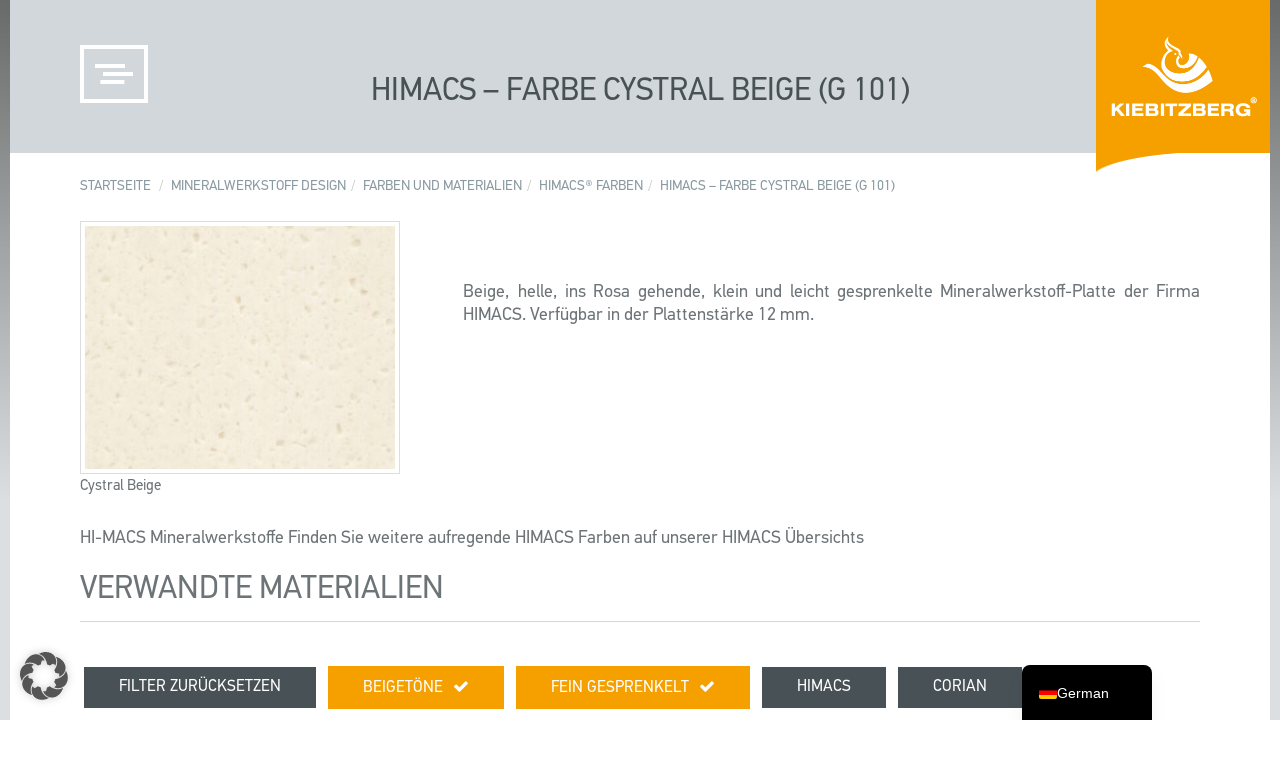

--- FILE ---
content_type: text/html; charset=UTF-8
request_url: https://kiebitzberg.de/material/himacs-farbe-cystral-beige-g-101/
body_size: 33491
content:
<!DOCTYPE html>
<html lang="de-DE">
<head>
    <meta charset="UTF-8">
    <meta http-equiv="X-UA-Compatible" content="IE=edge">
    <meta name="viewport" content="width=device-width, initial-scale=1, user-scalable=0">
    <meta name="format-detection" content="telephone=no">

    <meta name="theme-color" content="">

    <title>HIMACS - Farbe Cystral Beige (G 101)</title>
<link data-rocket-prefetch href="https://code.jquery.com" rel="dns-prefetch"><link rel="preload" data-rocket-preload as="image" href="https://kiebitzberg.de/wp-content/uploads/2016/11/Cystral-Beige-320x251.jpg" fetchpriority="high">

    <link rel="pingback" href="https://kiebitzberg.de/xmlrpc.php" />
    <style>
        .navbar-fixed-top {
            display: none;
        }
    </style>

    <link rel="shortcut icon" href="https://kiebitzberg.de/wp-content/themes/kiebitzberg/images/favicon.png"><link rel="apple-touch-icon" href="https://kiebitzberg.de/wp-content/themes/kiebitzberg/images/favicon.png">
    <!--[if lt IE 9]>
	<script src="https://kiebitzberg.de/wp-content/themes/wp-bootstrap/vendor/html5shiv/html5shiv.min.js"></script>
	<script src="https://kiebitzberg.de/wp-content/themes/wp-bootstrap/vendor/respond/respond.min.js"></script>
	<![endif]-->

    <meta name='robots' content='index, follow, max-image-preview:large, max-snippet:-1, max-video-preview:-1' />

            <script data-no-defer="1" data-ezscrex="false" data-cfasync="false" data-pagespeed-no-defer data-cookieconsent="ignore">
                var ctPublicFunctions = {"_ajax_nonce":"d5f07965f0","_rest_nonce":"f9e0bd67f0","_ajax_url":"\/wp-admin\/admin-ajax.php","_rest_url":"https:\/\/kiebitzberg.de\/wp-json\/","data__cookies_type":"alternative","data__ajax_type":"rest","data__bot_detector_enabled":"0","data__frontend_data_log_enabled":1,"cookiePrefix":"","wprocket_detected":false,"host_url":"kiebitzberg.de","text__ee_click_to_select":"Klicke, um die gesamten Daten auszuw\u00e4hlen","text__ee_original_email":"Die vollst\u00e4ndige Adresse lautet","text__ee_got_it":"Verstanden","text__ee_blocked":"Blockiert","text__ee_cannot_connect":"Kann keine Verbindung herstellen","text__ee_cannot_decode":"Kann E-Mail nicht dekodieren. Unbekannter Grund","text__ee_email_decoder":"CleanTalk E-Mail-Decoder","text__ee_wait_for_decoding":"Die Magie ist unterwegs!","text__ee_decoding_process":"Bitte warte einen Moment, w\u00e4hrend wir die Kontaktdaten entschl\u00fcsseln."}
            </script>
        
            <script data-no-defer="1" data-ezscrex="false" data-cfasync="false" data-pagespeed-no-defer data-cookieconsent="ignore">
                var ctPublic = {"_ajax_nonce":"d5f07965f0","settings__forms__check_internal":"0","settings__forms__check_external":"0","settings__forms__force_protection":"0","settings__forms__search_test":"1","settings__forms__wc_add_to_cart":"0","settings__data__bot_detector_enabled":"0","settings__sfw__anti_crawler":0,"blog_home":"https:\/\/kiebitzberg.de\/","pixel__setting":"0","pixel__enabled":false,"pixel__url":null,"data__email_check_before_post":"1","data__email_check_exist_post":"0","data__cookies_type":"alternative","data__key_is_ok":true,"data__visible_fields_required":true,"wl_brandname":"Anti-Spam by CleanTalk","wl_brandname_short":"CleanTalk","ct_checkjs_key":"12ded65257a34b499aa0c5c8c0e6bcfd5cc67e43a11cce2a594c7e4f76ab4ef5","emailEncoderPassKey":"218cd601eef2762b5c7b672b0fef3b00","bot_detector_forms_excluded":"W10=","advancedCacheExists":true,"varnishCacheExists":false,"wc_ajax_add_to_cart":true}
            </script>
        
<!-- Google Tag Manager for WordPress by gtm4wp.com -->
<script data-cfasync="false" data-pagespeed-no-defer>
	var gtm4wp_datalayer_name = "dataLayer";
	var dataLayer = dataLayer || [];
</script>
<!-- End Google Tag Manager for WordPress by gtm4wp.com -->
	<!-- This site is optimized with the Yoast SEO Premium plugin v26.7 (Yoast SEO v26.7) - https://yoast.com/wordpress/plugins/seo/ -->
	<link rel="canonical" href="https://kiebitzberg.de/material/himacs-farbe-cystral-beige-g-101/" />
	<meta property="og:locale" content="de_DE" />
	<meta property="og:type" content="article" />
	<meta property="og:title" content="HIMACS - Farbe Cystral Beige (G 101)" />
	<meta property="og:description" content="Beige, helle, ins Rosa gehende, klein und leicht gesprenkelte Mineralwerkstoff-Platte der Firma HIMACS. Verfügbar in der Plattenstärke 12 mm." />
	<meta property="og:url" content="https://kiebitzberg.de/material/himacs-farbe-cystral-beige-g-101/" />
	<meta property="og:site_name" content="Kiebitzberg®" />
	<meta property="article:publisher" content="https://www.facebook.com/kiebitzberg/" />
	<meta property="article:modified_time" content="2020-04-20T02:56:56+00:00" />
	<meta property="og:image" content="https://kiebitzberg.de/wp-content/uploads/2016/11/Cystral-Beige.jpg" />
	<meta property="og:image:width" content="740" />
	<meta property="og:image:height" content="580" />
	<meta property="og:image:type" content="image/jpeg" />
	<meta name="twitter:card" content="summary_large_image" />
	<script type="application/ld+json" class="yoast-schema-graph">{"@context":"https://schema.org","@graph":[{"@type":"WebPage","@id":"https://kiebitzberg.de/material/himacs-farbe-cystral-beige-g-101/","url":"https://kiebitzberg.de/material/himacs-farbe-cystral-beige-g-101/","name":"HIMACS - Farbe Cystral Beige (G 101) - Kiebitzberg®","isPartOf":{"@id":"https://kiebitzberg.de/#website"},"primaryImageOfPage":{"@id":"https://kiebitzberg.de/material/himacs-farbe-cystral-beige-g-101/#primaryimage"},"image":{"@id":"https://kiebitzberg.de/material/himacs-farbe-cystral-beige-g-101/#primaryimage"},"thumbnailUrl":"https://kiebitzberg.de/wp-content/uploads/2016/11/Cystral-Beige.jpg","datePublished":"2016-11-15T10:26:27+00:00","dateModified":"2020-04-20T02:56:56+00:00","breadcrumb":{"@id":"https://kiebitzberg.de/material/himacs-farbe-cystral-beige-g-101/#breadcrumb"},"inLanguage":"de","potentialAction":[{"@type":"ReadAction","target":["https://kiebitzberg.de/material/himacs-farbe-cystral-beige-g-101/"]}]},{"@type":"ImageObject","inLanguage":"de","@id":"https://kiebitzberg.de/material/himacs-farbe-cystral-beige-g-101/#primaryimage","url":"https://kiebitzberg.de/wp-content/uploads/2016/11/Cystral-Beige.jpg","contentUrl":"https://kiebitzberg.de/wp-content/uploads/2016/11/Cystral-Beige.jpg","width":740,"height":580,"caption":"Cystral Beige"},{"@type":"BreadcrumbList","@id":"https://kiebitzberg.de/material/himacs-farbe-cystral-beige-g-101/#breadcrumb","itemListElement":[{"@type":"ListItem","position":1,"name":"Startseite","item":"https://kiebitzberg.de/"},{"@type":"ListItem","position":2,"name":"Materialien","item":"https://kiebitzberg.de/material/"},{"@type":"ListItem","position":3,"name":"HIMACS &#8211; Farbe Cystral Beige (G 101)"}]},{"@type":"WebSite","@id":"https://kiebitzberg.de/#website","url":"https://kiebitzberg.de/","name":"Kiebitzberg®","description":"Schiffbau, Innenausbau &amp; Mineralwerkstoff-Design","publisher":{"@id":"https://kiebitzberg.de/#organization"},"potentialAction":[{"@type":"SearchAction","target":{"@type":"EntryPoint","urlTemplate":"https://kiebitzberg.de/?s={search_term_string}"},"query-input":{"@type":"PropertyValueSpecification","valueRequired":true,"valueName":"search_term_string"}}],"inLanguage":"de"},{"@type":"Organization","@id":"https://kiebitzberg.de/#organization","name":"Kiebitzberg® GmbH & Co. KG","url":"https://kiebitzberg.de/","logo":{"@type":"ImageObject","inLanguage":"de","@id":"https://kiebitzberg.de/#/schema/logo/image/","url":"https://kiebitzberg.de/wp-content/uploads/2016/11/logo.png","contentUrl":"https://kiebitzberg.de/wp-content/uploads/2016/11/logo.png","width":300,"height":165,"caption":"Kiebitzberg® GmbH & Co. KG"},"image":{"@id":"https://kiebitzberg.de/#/schema/logo/image/"},"sameAs":["https://www.facebook.com/kiebitzberg/"]}]}</script>
	<!-- / Yoast SEO Premium plugin. -->


<link data-borlabs-cookie-style-blocker-id="google-fonts" data-borlabs-cookie-style-blocker-href='https://fonts.gstatic.com' crossorigin rel='preconnect' />
<style id='wp-img-auto-sizes-contain-inline-css' type='text/css'>
img:is([sizes=auto i],[sizes^="auto," i]){contain-intrinsic-size:3000px 1500px}
/*# sourceURL=wp-img-auto-sizes-contain-inline-css */
</style>
<style id='wp-emoji-styles-inline-css' type='text/css'>

	img.wp-smiley, img.emoji {
		display: inline !important;
		border: none !important;
		box-shadow: none !important;
		height: 1em !important;
		width: 1em !important;
		margin: 0 0.07em !important;
		vertical-align: -0.1em !important;
		background: none !important;
		padding: 0 !important;
	}
/*# sourceURL=wp-emoji-styles-inline-css */
</style>
<link rel='stylesheet' id='wp-block-library-css' href='https://kiebitzberg.de/wp-includes/css/dist/block-library/style.min.css?ver=6.9' type='text/css' media='all' />
<style id='classic-theme-styles-inline-css' type='text/css'>
/*! This file is auto-generated */
.wp-block-button__link{color:#fff;background-color:#32373c;border-radius:9999px;box-shadow:none;text-decoration:none;padding:calc(.667em + 2px) calc(1.333em + 2px);font-size:1.125em}.wp-block-file__button{background:#32373c;color:#fff;text-decoration:none}
/*# sourceURL=/wp-includes/css/classic-themes.min.css */
</style>
<style id='global-styles-inline-css' type='text/css'>
:root{--wp--preset--aspect-ratio--square: 1;--wp--preset--aspect-ratio--4-3: 4/3;--wp--preset--aspect-ratio--3-4: 3/4;--wp--preset--aspect-ratio--3-2: 3/2;--wp--preset--aspect-ratio--2-3: 2/3;--wp--preset--aspect-ratio--16-9: 16/9;--wp--preset--aspect-ratio--9-16: 9/16;--wp--preset--color--black: #000000;--wp--preset--color--cyan-bluish-gray: #abb8c3;--wp--preset--color--white: #ffffff;--wp--preset--color--pale-pink: #f78da7;--wp--preset--color--vivid-red: #cf2e2e;--wp--preset--color--luminous-vivid-orange: #ff6900;--wp--preset--color--luminous-vivid-amber: #fcb900;--wp--preset--color--light-green-cyan: #7bdcb5;--wp--preset--color--vivid-green-cyan: #00d084;--wp--preset--color--pale-cyan-blue: #8ed1fc;--wp--preset--color--vivid-cyan-blue: #0693e3;--wp--preset--color--vivid-purple: #9b51e0;--wp--preset--gradient--vivid-cyan-blue-to-vivid-purple: linear-gradient(135deg,rgb(6,147,227) 0%,rgb(155,81,224) 100%);--wp--preset--gradient--light-green-cyan-to-vivid-green-cyan: linear-gradient(135deg,rgb(122,220,180) 0%,rgb(0,208,130) 100%);--wp--preset--gradient--luminous-vivid-amber-to-luminous-vivid-orange: linear-gradient(135deg,rgb(252,185,0) 0%,rgb(255,105,0) 100%);--wp--preset--gradient--luminous-vivid-orange-to-vivid-red: linear-gradient(135deg,rgb(255,105,0) 0%,rgb(207,46,46) 100%);--wp--preset--gradient--very-light-gray-to-cyan-bluish-gray: linear-gradient(135deg,rgb(238,238,238) 0%,rgb(169,184,195) 100%);--wp--preset--gradient--cool-to-warm-spectrum: linear-gradient(135deg,rgb(74,234,220) 0%,rgb(151,120,209) 20%,rgb(207,42,186) 40%,rgb(238,44,130) 60%,rgb(251,105,98) 80%,rgb(254,248,76) 100%);--wp--preset--gradient--blush-light-purple: linear-gradient(135deg,rgb(255,206,236) 0%,rgb(152,150,240) 100%);--wp--preset--gradient--blush-bordeaux: linear-gradient(135deg,rgb(254,205,165) 0%,rgb(254,45,45) 50%,rgb(107,0,62) 100%);--wp--preset--gradient--luminous-dusk: linear-gradient(135deg,rgb(255,203,112) 0%,rgb(199,81,192) 50%,rgb(65,88,208) 100%);--wp--preset--gradient--pale-ocean: linear-gradient(135deg,rgb(255,245,203) 0%,rgb(182,227,212) 50%,rgb(51,167,181) 100%);--wp--preset--gradient--electric-grass: linear-gradient(135deg,rgb(202,248,128) 0%,rgb(113,206,126) 100%);--wp--preset--gradient--midnight: linear-gradient(135deg,rgb(2,3,129) 0%,rgb(40,116,252) 100%);--wp--preset--font-size--small: 13px;--wp--preset--font-size--medium: 20px;--wp--preset--font-size--large: 36px;--wp--preset--font-size--x-large: 42px;--wp--preset--spacing--20: 0.44rem;--wp--preset--spacing--30: 0.67rem;--wp--preset--spacing--40: 1rem;--wp--preset--spacing--50: 1.5rem;--wp--preset--spacing--60: 2.25rem;--wp--preset--spacing--70: 3.38rem;--wp--preset--spacing--80: 5.06rem;--wp--preset--shadow--natural: 6px 6px 9px rgba(0, 0, 0, 0.2);--wp--preset--shadow--deep: 12px 12px 50px rgba(0, 0, 0, 0.4);--wp--preset--shadow--sharp: 6px 6px 0px rgba(0, 0, 0, 0.2);--wp--preset--shadow--outlined: 6px 6px 0px -3px rgb(255, 255, 255), 6px 6px rgb(0, 0, 0);--wp--preset--shadow--crisp: 6px 6px 0px rgb(0, 0, 0);}:where(.is-layout-flex){gap: 0.5em;}:where(.is-layout-grid){gap: 0.5em;}body .is-layout-flex{display: flex;}.is-layout-flex{flex-wrap: wrap;align-items: center;}.is-layout-flex > :is(*, div){margin: 0;}body .is-layout-grid{display: grid;}.is-layout-grid > :is(*, div){margin: 0;}:where(.wp-block-columns.is-layout-flex){gap: 2em;}:where(.wp-block-columns.is-layout-grid){gap: 2em;}:where(.wp-block-post-template.is-layout-flex){gap: 1.25em;}:where(.wp-block-post-template.is-layout-grid){gap: 1.25em;}.has-black-color{color: var(--wp--preset--color--black) !important;}.has-cyan-bluish-gray-color{color: var(--wp--preset--color--cyan-bluish-gray) !important;}.has-white-color{color: var(--wp--preset--color--white) !important;}.has-pale-pink-color{color: var(--wp--preset--color--pale-pink) !important;}.has-vivid-red-color{color: var(--wp--preset--color--vivid-red) !important;}.has-luminous-vivid-orange-color{color: var(--wp--preset--color--luminous-vivid-orange) !important;}.has-luminous-vivid-amber-color{color: var(--wp--preset--color--luminous-vivid-amber) !important;}.has-light-green-cyan-color{color: var(--wp--preset--color--light-green-cyan) !important;}.has-vivid-green-cyan-color{color: var(--wp--preset--color--vivid-green-cyan) !important;}.has-pale-cyan-blue-color{color: var(--wp--preset--color--pale-cyan-blue) !important;}.has-vivid-cyan-blue-color{color: var(--wp--preset--color--vivid-cyan-blue) !important;}.has-vivid-purple-color{color: var(--wp--preset--color--vivid-purple) !important;}.has-black-background-color{background-color: var(--wp--preset--color--black) !important;}.has-cyan-bluish-gray-background-color{background-color: var(--wp--preset--color--cyan-bluish-gray) !important;}.has-white-background-color{background-color: var(--wp--preset--color--white) !important;}.has-pale-pink-background-color{background-color: var(--wp--preset--color--pale-pink) !important;}.has-vivid-red-background-color{background-color: var(--wp--preset--color--vivid-red) !important;}.has-luminous-vivid-orange-background-color{background-color: var(--wp--preset--color--luminous-vivid-orange) !important;}.has-luminous-vivid-amber-background-color{background-color: var(--wp--preset--color--luminous-vivid-amber) !important;}.has-light-green-cyan-background-color{background-color: var(--wp--preset--color--light-green-cyan) !important;}.has-vivid-green-cyan-background-color{background-color: var(--wp--preset--color--vivid-green-cyan) !important;}.has-pale-cyan-blue-background-color{background-color: var(--wp--preset--color--pale-cyan-blue) !important;}.has-vivid-cyan-blue-background-color{background-color: var(--wp--preset--color--vivid-cyan-blue) !important;}.has-vivid-purple-background-color{background-color: var(--wp--preset--color--vivid-purple) !important;}.has-black-border-color{border-color: var(--wp--preset--color--black) !important;}.has-cyan-bluish-gray-border-color{border-color: var(--wp--preset--color--cyan-bluish-gray) !important;}.has-white-border-color{border-color: var(--wp--preset--color--white) !important;}.has-pale-pink-border-color{border-color: var(--wp--preset--color--pale-pink) !important;}.has-vivid-red-border-color{border-color: var(--wp--preset--color--vivid-red) !important;}.has-luminous-vivid-orange-border-color{border-color: var(--wp--preset--color--luminous-vivid-orange) !important;}.has-luminous-vivid-amber-border-color{border-color: var(--wp--preset--color--luminous-vivid-amber) !important;}.has-light-green-cyan-border-color{border-color: var(--wp--preset--color--light-green-cyan) !important;}.has-vivid-green-cyan-border-color{border-color: var(--wp--preset--color--vivid-green-cyan) !important;}.has-pale-cyan-blue-border-color{border-color: var(--wp--preset--color--pale-cyan-blue) !important;}.has-vivid-cyan-blue-border-color{border-color: var(--wp--preset--color--vivid-cyan-blue) !important;}.has-vivid-purple-border-color{border-color: var(--wp--preset--color--vivid-purple) !important;}.has-vivid-cyan-blue-to-vivid-purple-gradient-background{background: var(--wp--preset--gradient--vivid-cyan-blue-to-vivid-purple) !important;}.has-light-green-cyan-to-vivid-green-cyan-gradient-background{background: var(--wp--preset--gradient--light-green-cyan-to-vivid-green-cyan) !important;}.has-luminous-vivid-amber-to-luminous-vivid-orange-gradient-background{background: var(--wp--preset--gradient--luminous-vivid-amber-to-luminous-vivid-orange) !important;}.has-luminous-vivid-orange-to-vivid-red-gradient-background{background: var(--wp--preset--gradient--luminous-vivid-orange-to-vivid-red) !important;}.has-very-light-gray-to-cyan-bluish-gray-gradient-background{background: var(--wp--preset--gradient--very-light-gray-to-cyan-bluish-gray) !important;}.has-cool-to-warm-spectrum-gradient-background{background: var(--wp--preset--gradient--cool-to-warm-spectrum) !important;}.has-blush-light-purple-gradient-background{background: var(--wp--preset--gradient--blush-light-purple) !important;}.has-blush-bordeaux-gradient-background{background: var(--wp--preset--gradient--blush-bordeaux) !important;}.has-luminous-dusk-gradient-background{background: var(--wp--preset--gradient--luminous-dusk) !important;}.has-pale-ocean-gradient-background{background: var(--wp--preset--gradient--pale-ocean) !important;}.has-electric-grass-gradient-background{background: var(--wp--preset--gradient--electric-grass) !important;}.has-midnight-gradient-background{background: var(--wp--preset--gradient--midnight) !important;}.has-small-font-size{font-size: var(--wp--preset--font-size--small) !important;}.has-medium-font-size{font-size: var(--wp--preset--font-size--medium) !important;}.has-large-font-size{font-size: var(--wp--preset--font-size--large) !important;}.has-x-large-font-size{font-size: var(--wp--preset--font-size--x-large) !important;}
:where(.wp-block-post-template.is-layout-flex){gap: 1.25em;}:where(.wp-block-post-template.is-layout-grid){gap: 1.25em;}
:where(.wp-block-term-template.is-layout-flex){gap: 1.25em;}:where(.wp-block-term-template.is-layout-grid){gap: 1.25em;}
:where(.wp-block-columns.is-layout-flex){gap: 2em;}:where(.wp-block-columns.is-layout-grid){gap: 2em;}
:root :where(.wp-block-pullquote){font-size: 1.5em;line-height: 1.6;}
/*# sourceURL=global-styles-inline-css */
</style>
<link rel='stylesheet' id='cleantalk-public-css-css' href='https://kiebitzberg.de/wp-content/plugins/cleantalk-spam-protect/css/cleantalk-public.min.css?ver=6.70.1_1767092924' type='text/css' media='all' />
<link rel='stylesheet' id='cleantalk-email-decoder-css-css' href='https://kiebitzberg.de/wp-content/plugins/cleantalk-spam-protect/css/cleantalk-email-decoder.min.css?ver=6.70.1_1767092924' type='text/css' media='all' />
<link data-minify="1" rel='stylesheet' id='rs-plugin-settings-css' href='https://kiebitzberg.de/wp-content/cache/min/1/wp-content/plugins/revslider/public/assets/css/rs6.css?ver=1768835476' type='text/css' media='all' />
<style id='rs-plugin-settings-inline-css' type='text/css'>
#rs-demo-id {}
/*# sourceURL=rs-plugin-settings-inline-css */
</style>
<link data-minify="1" rel='stylesheet' id='woocommerce-layout-css' href='https://kiebitzberg.de/wp-content/cache/min/1/wp-content/plugins/woocommerce/assets/css/woocommerce-layout.css?ver=1768835476' type='text/css' media='all' />
<link data-minify="1" rel='stylesheet' id='woocommerce-smallscreen-css' href='https://kiebitzberg.de/wp-content/cache/min/1/wp-content/plugins/woocommerce/assets/css/woocommerce-smallscreen.css?ver=1768835476' type='text/css' media='only screen and (max-width: 768px)' />
<link data-minify="1" rel='stylesheet' id='woocommerce-general-css' href='https://kiebitzberg.de/wp-content/cache/min/1/wp-content/plugins/woocommerce/assets/css/woocommerce.css?ver=1768835476' type='text/css' media='all' />
<style id='woocommerce-inline-inline-css' type='text/css'>
.woocommerce form .form-row .required { visibility: visible; }
/*# sourceURL=woocommerce-inline-inline-css */
</style>
<link data-minify="1" rel='stylesheet' id='wp-job-manager-job-listings-css' href='https://kiebitzberg.de/wp-content/cache/min/1/wp-content/plugins/wp-job-manager/assets/dist/css/job-listings.css?ver=1768835476' type='text/css' media='all' />
<link data-minify="1" rel='stylesheet' id='tribe-events-v2-single-skeleton-css' href='https://kiebitzberg.de/wp-content/cache/min/1/wp-content/plugins/the-events-calendar/build/css/tribe-events-single-skeleton.css?ver=1768835476' type='text/css' media='all' />
<link data-minify="1" rel='stylesheet' id='tribe-events-v2-single-skeleton-full-css' href='https://kiebitzberg.de/wp-content/cache/min/1/wp-content/plugins/the-events-calendar/build/css/tribe-events-single-full.css?ver=1768835476' type='text/css' media='all' />
<link data-minify="1" rel='stylesheet' id='tec-events-elementor-widgets-base-styles-css' href='https://kiebitzberg.de/wp-content/cache/min/1/wp-content/plugins/the-events-calendar/build/css/integrations/plugins/elementor/widgets/widget-base.css?ver=1768835476' type='text/css' media='all' />
<link rel='stylesheet' id='bootstrap-css' href='https://kiebitzberg.de/wp-content/themes/wp-bootstrap/vendor/bootstrap/css/bootstrap.min.css?ver=3.3.4' type='text/css' media='all' />
<link data-minify="1" rel='stylesheet' id='swipebox-css' href='https://kiebitzberg.de/wp-content/cache/min/1/wp-content/themes/wp-bootstrap/vendor/swipebox/css/swipebox.css?ver=1768835476' type='text/css' media='all' />
<link data-minify="1" rel='stylesheet' id='slick_slider_css-css' href='https://kiebitzberg.de/wp-content/cache/min/1/wp-content/themes/kiebitzberg/assets/slick/slick.css?ver=1768835476' type='text/css' media='all' />
<link data-minify="1" rel='stylesheet' id='slick_slider_theme_css-css' href='https://kiebitzberg.de/wp-content/cache/min/1/wp-content/themes/kiebitzberg/assets/slick/slick-theme.css?ver=1768835476' type='text/css' media='all' />
<link rel='stylesheet' id='jasny-bootstrap-css' href='https://kiebitzberg.de/wp-content/themes/wp-bootstrap/vendor/jasny-bootstrap-3.1.3/css/jasny-bootstrap.min.css?ver=3.1.3' type='text/css' media='all' />
<link rel='stylesheet' id='animate-css-css' href='https://kiebitzberg.de/wp-content/themes/wp-bootstrap/vendor/animate-css/animate.min.css?ver=3.2.5' type='text/css' media='all' />
<link data-minify="1" rel='stylesheet' id='font-awesome-css' href='https://kiebitzberg.de/wp-content/cache/min/1/wp-content/plugins/elementor/assets/lib/font-awesome/css/font-awesome.min.css?ver=1768835476' type='text/css' media='all' />
<style id='font-awesome-inline-css' type='text/css'>
[data-font="FontAwesome"]:before {font-family: 'FontAwesome' !important;content: attr(data-icon) !important;speak: none !important;font-weight: normal !important;font-variant: normal !important;text-transform: none !important;line-height: 1 !important;font-style: normal !important;-webkit-font-smoothing: antialiased !important;-moz-osx-font-smoothing: grayscale !important;}
/*# sourceURL=font-awesome-inline-css */
</style>
<link data-minify="1" rel='stylesheet' id='wpbs-compiled-css' href='https://kiebitzberg.de/wp-content/cache/min/1/wp-content/themes/wp-bootstrap/styles/wpbs-compiled.min.css?ver=1768835476' type='text/css' media='all' />
<link data-minify="1" rel='stylesheet' id='trp-language-switcher-v2-css' href='https://kiebitzberg.de/wp-content/cache/min/1/wp-content/plugins/translatepress-multilingual/assets/css/trp-language-switcher-v2.css?ver=1768835476' type='text/css' media='all' />
<link data-minify="1" rel='stylesheet' id='borlabs-cookie-custom-css' href='https://kiebitzberg.de/wp-content/cache/min/1/wp-content/cache/borlabs-cookie/1/borlabs-cookie-1-de.css?ver=1768835501' type='text/css' media='all' />
<link data-minify="1" rel='stylesheet' id='vc_plugin_table_style_css-css' href='https://kiebitzberg.de/wp-content/cache/min/1/wp-content/plugins/easy-tables-vc/assets/css/style.css?ver=1768835476' type='text/css' media='all' />
<link data-minify="1" rel='stylesheet' id='vc_plugin_themes_css-css' href='https://kiebitzberg.de/wp-content/cache/min/1/wp-content/plugins/easy-tables-vc/assets/css/themes.css?ver=1768835476' type='text/css' media='all' />
<link data-minify="1" rel='stylesheet' id='js_composer_custom_css-css' href='https://kiebitzberg.de/wp-content/cache/min/1/wp-content/uploads/js_composer/custom.css?ver=1768835476' type='text/css' media='all' />
<link data-minify="1" rel='stylesheet' id='yith_ywraq_frontend-css' href='https://kiebitzberg.de/wp-content/cache/min/1/wp-content/plugins/yith-woocommerce-request-a-quote-premium/assets/css/ywraq-frontend.css?ver=1768835476' type='text/css' media='all' />
<style id='yith_ywraq_frontend-inline-css' type='text/css'>
:root {
		--ywraq_layout_button_bg_color: rgb(4,74,128);
		--ywraq_layout_button_bg_color_hover: rgb(6,56,95);
		--ywraq_layout_button_border_color: ;
		--ywraq_layout_button_border_color_hover: ;
		--ywraq_layout_button_color: #ffffff;
		--ywraq_layout_button_color_hover: #ffffff;
		
		--ywraq_checkout_button_bg_color: rgb(4,74,128);
		--ywraq_checkout_button_bg_color_hover: rgb(2,63,109);
		--ywraq_checkout_button_border_color: #044a80;
		--ywraq_checkout_button_border_color_hover: rgb(1,57,100);
		--ywraq_checkout_button_color: #ffffff;
		--ywraq_checkout_button_color_hover: #ffffff;
		
		--ywraq_accept_button_bg_color: #0066b4;
		--ywraq_accept_button_bg_color_hover: #044a80;
		--ywraq_accept_button_border_color: #0066b4;
		--ywraq_accept_button_border_color_hover: #044a80;
		--ywraq_accept_button_color: #ffffff;
		--ywraq_accept_button_color_hover: #ffffff;
		
		--ywraq_reject_button_bg_color: transparent;
		--ywraq_reject_button_bg_color_hover: #CC2B2B;
		--ywraq_reject_button_border_color: #CC2B2B;
		--ywraq_reject_button_border_color_hover: #CC2B2B;
		--ywraq_reject_button_color: #CC2B2B;
		--ywraq_reject_button_color_hover: #ffffff;
		}		

/*# sourceURL=yith_ywraq_frontend-inline-css */
</style>
<style id='rocket-lazyload-inline-css' type='text/css'>
.rll-youtube-player{position:relative;padding-bottom:56.23%;height:0;overflow:hidden;max-width:100%;}.rll-youtube-player:focus-within{outline: 2px solid currentColor;outline-offset: 5px;}.rll-youtube-player iframe{position:absolute;top:0;left:0;width:100%;height:100%;z-index:100;background:0 0}.rll-youtube-player img{bottom:0;display:block;left:0;margin:auto;max-width:100%;width:100%;position:absolute;right:0;top:0;border:none;height:auto;-webkit-transition:.4s all;-moz-transition:.4s all;transition:.4s all}.rll-youtube-player img:hover{-webkit-filter:brightness(75%)}.rll-youtube-player .play{height:100%;width:100%;left:0;top:0;position:absolute;background:url(https://kiebitzberg.de/wp-content/plugins/_wp-rocket/assets/img/youtube.png) no-repeat center;background-color: transparent !important;cursor:pointer;border:none;}
/*# sourceURL=rocket-lazyload-inline-css */
</style>
<script type="text/javascript" src="https://kiebitzberg.de/wp-content/plugins/cleantalk-spam-protect/js/apbct-public-bundle_gathering.min.js?ver=6.70.1_1767092925" id="apbct-public-bundle_gathering.min-js-js"></script>
<script type="text/javascript" src="https://kiebitzberg.de/wp-includes/js/jquery/jquery.min.js?ver=3.7.1" id="jquery-core-js" data-rocket-defer defer></script>
<script type="text/javascript" src="https://kiebitzberg.de/wp-content/themes/wp-bootstrap/vendor/jQuery/jquery-2.2.4.min.js?ver=2.2.4" id="jquery-js" data-rocket-defer defer></script>
<script type="text/javascript" src="https://kiebitzberg.de/wp-content/plugins/revslider/public/assets/js/rbtools.min.js?ver=6.3.5" id="tp-tools-js" data-rocket-defer defer></script>
<script type="text/javascript" src="https://kiebitzberg.de/wp-content/plugins/revslider/public/assets/js/rs6.min.js?ver=6.3.5" id="revmin-js" data-rocket-defer defer></script>
<script type="text/javascript" src="https://kiebitzberg.de/wp-content/plugins/woocommerce/assets/js/jquery-blockui/jquery.blockUI.min.js?ver=2.7.0-wc.10.4.3" id="wc-jquery-blockui-js" data-wp-strategy="defer" data-rocket-defer defer></script>
<script type="text/javascript" id="wc-add-to-cart-js-extra">
/* <![CDATA[ */
var wc_add_to_cart_params = {"ajax_url":"/wp-admin/admin-ajax.php","wc_ajax_url":"/?wc-ajax=%%endpoint%%","i18n_view_cart":"Warenkorb anzeigen","cart_url":"https://kiebitzberg.de/warenkorb/","is_cart":"","cart_redirect_after_add":"no"};
//# sourceURL=wc-add-to-cart-js-extra
/* ]]> */
</script>
<script type="text/javascript" src="https://kiebitzberg.de/wp-content/plugins/woocommerce/assets/js/frontend/add-to-cart.min.js?ver=10.4.3" id="wc-add-to-cart-js" data-wp-strategy="defer" data-rocket-defer defer></script>
<script type="text/javascript" src="https://kiebitzberg.de/wp-content/plugins/woocommerce/assets/js/js-cookie/js.cookie.min.js?ver=2.1.4-wc.10.4.3" id="wc-js-cookie-js" defer="defer" data-wp-strategy="defer"></script>
<script type="text/javascript" id="woocommerce-js-extra">
/* <![CDATA[ */
var woocommerce_params = {"ajax_url":"/wp-admin/admin-ajax.php","wc_ajax_url":"/?wc-ajax=%%endpoint%%","i18n_password_show":"Passwort anzeigen","i18n_password_hide":"Passwort ausblenden"};
//# sourceURL=woocommerce-js-extra
/* ]]> */
</script>
<script type="text/javascript" src="https://kiebitzberg.de/wp-content/plugins/woocommerce/assets/js/frontend/woocommerce.min.js?ver=10.4.3" id="woocommerce-js" defer="defer" data-wp-strategy="defer"></script>
<script type="text/javascript" src="https://kiebitzberg.de/wp-content/plugins/translatepress-multilingual/assets/js/trp-frontend-compatibility.js?ver=3.0.7" id="trp-frontend-compatibility-js" data-rocket-defer defer></script>
<script type="text/javascript" src="https://kiebitzberg.de/wp-content/plugins/js_composer/assets/js/vendors/woocommerce-add-to-cart.js?ver=8.0.1" id="vc_woocommerce-add-to-cart-js-js" data-rocket-defer defer></script>
<script type="text/javascript" src="https://kiebitzberg.de/wp-content/themes/kiebitzberg/assets/slick/slick.min.js?ver=6.9" id="slick_slider_js-js" data-rocket-defer defer></script>
<script type="text/javascript" src="https://kiebitzberg.de/wp-content/plugins/translatepress-multilingual/assets/js/trp-frontend-language-switcher.js?ver=3.0.7" id="trp-language-switcher-js-v2-js" data-rocket-defer defer></script>
<script data-no-optimize="1" data-no-minify="1" data-cfasync="false" type="text/javascript" src="https://kiebitzberg.de/wp-content/cache/borlabs-cookie/1/borlabs-cookie-config-de.json.js?ver=3.3.23-45" id="borlabs-cookie-config-js" data-rocket-defer defer></script>
<script></script><script data-borlabs-cookie-script-blocker-ignore>
	document.addEventListener('borlabs-cookie-google-tag-manager-after-consents', function () {
        window.BorlabsCookie.Unblock.unblockScriptBlockerId('gtmfourwp-custom-events');
    });
</script><meta name="tec-api-version" content="v1"><meta name="tec-api-origin" content="https://kiebitzberg.de"><link rel="alternate" href="https://kiebitzberg.de/wp-json/tribe/events/v1/" /><link rel="alternate" hreflang="de-DE" href="https://kiebitzberg.de/material/himacs-farbe-cystral-beige-g-101/"/>
<link rel="alternate" hreflang="en-US" href="https://kiebitzberg.de/en/material/himacs-farbe-cystral-beige-g-101/"/>
<link rel="alternate" hreflang="da-DK" href="https://kiebitzberg.de/da/material/himacs-farbe-cystral-beige-g-101/"/>
<link rel="alternate" hreflang="nb-NO" href="https://kiebitzberg.de/nb/material/himacs-farbe-cystral-beige-g-101/"/>
<link rel="alternate" hreflang="sv-SE" href="https://kiebitzberg.de/sv/material/himacs-farbe-cystral-beige-g-101/"/>
<link rel="alternate" hreflang="fi" href="https://kiebitzberg.de/fi/material/himacs-farbe-cystral-beige-g-101/"/>
<link rel="alternate" hreflang="de" href="https://kiebitzberg.de/material/himacs-farbe-cystral-beige-g-101/"/>
<link rel="alternate" hreflang="en" href="https://kiebitzberg.de/en/material/himacs-farbe-cystral-beige-g-101/"/>
<link rel="alternate" hreflang="da" href="https://kiebitzberg.de/da/material/himacs-farbe-cystral-beige-g-101/"/>
<link rel="alternate" hreflang="nb" href="https://kiebitzberg.de/nb/material/himacs-farbe-cystral-beige-g-101/"/>
<link rel="alternate" hreflang="sv" href="https://kiebitzberg.de/sv/material/himacs-farbe-cystral-beige-g-101/"/>
<!-- Analytics by WP Statistics - https://wp-statistics.com -->

<!-- Google Tag Manager for WordPress by gtm4wp.com -->
<!-- GTM Container placement set to automatic -->
<script data-cfasync="false" data-pagespeed-no-defer>
	var dataLayer_content = {"pagePostType":"material","pagePostType2":"single-material","pagePostAuthor":"devlabor"};
	dataLayer.push( dataLayer_content );
</script>
<script data-borlabs-cookie-script-blocker-id='google-tag-manager' type='text/template' data-cfasync="false" data-pagespeed-no-defer>
(function(w,d,s,l,i){w[l]=w[l]||[];w[l].push({'gtm.start':
new Date().getTime(),event:'gtm.js'});var f=d.getElementsByTagName(s)[0],
j=d.createElement(s),dl=l!='dataLayer'?'&l='+l:'';j.async=true;j.src=
'//www.googletagmanager.com/gtm.js?id='+i+dl;f.parentNode.insertBefore(j,f);
})(window,document,'script','dataLayer','GTM-PJBDVGV');
</script>
<!-- End Google Tag Manager for WordPress by gtm4wp.com -->	<noscript><style>.woocommerce-product-gallery{ opacity: 1 !important; }</style></noscript>
	<meta name="generator" content="Elementor 3.34.1; features: additional_custom_breakpoints; settings: css_print_method-external, google_font-enabled, font_display-auto">
<style type="text/css">.recentcomments a{display:inline !important;padding:0 !important;margin:0 !important;}</style><script data-no-optimize="1" data-no-minify="1" data-cfasync="false" data-borlabs-cookie-script-blocker-ignore>
    (function () {
        if ('0' === '1' && '1' === '1') {
            window['gtag_enable_tcf_support'] = true;
        }
        window.dataLayer = window.dataLayer || [];
        if (typeof window.gtag !== 'function') {
            window.gtag = function () {
                window.dataLayer.push(arguments);
            };
        }
        gtag('set', 'developer_id.dYjRjMm', true);
        if ('1' === '1') {
            let getCookieValue = function (name) {
                return document.cookie.match('(^|;)\\s*' + name + '\\s*=\\s*([^;]+)')?.pop() || '';
            };
            const gtmRegionsData = '[{"google-tag-manager-cm-region":"","google-tag-manager-cm-default-ad-storage":"denied","google-tag-manager-cm-default-ad-personalization":"denied","google-tag-manager-cm-default-ad-user-data":"denied","google-tag-manager-cm-default-analytics-storage":"denied","google-tag-manager-cm-default-functionality-storage":"denied","google-tag-manager-cm-default-personalization-storage":"denied","google-tag-manager-cm-default-security-storage":"denied"}]';
            let gtmRegions = [];
            if (gtmRegionsData !== '\{\{ google-tag-manager-cm-regional-defaults \}\}') {
                gtmRegions = JSON.parse(gtmRegionsData);
            }
            let defaultRegion = null;
            for (let gtmRegionIndex in gtmRegions) {
                let gtmRegion = gtmRegions[gtmRegionIndex];
                if (gtmRegion['google-tag-manager-cm-region'] === '') {
                    defaultRegion = gtmRegion;
                } else {
                    gtag('consent', 'default', {
                        'ad_storage': gtmRegion['google-tag-manager-cm-default-ad-storage'],
                        'ad_user_data': gtmRegion['google-tag-manager-cm-default-ad-user-data'],
                        'ad_personalization': gtmRegion['google-tag-manager-cm-default-ad-personalization'],
                        'analytics_storage': gtmRegion['google-tag-manager-cm-default-analytics-storage'],
                        'functionality_storage': gtmRegion['google-tag-manager-cm-default-functionality-storage'],
                        'personalization_storage': gtmRegion['google-tag-manager-cm-default-personalization-storage'],
                        'security_storage': gtmRegion['google-tag-manager-cm-default-security-storage'],
                        'region': gtmRegion['google-tag-manager-cm-region'].toUpperCase().split(','),
						'wait_for_update': 500,
                    });
                }
            }
            let cookieValue = getCookieValue('borlabs-cookie-gcs');
            let consentsFromCookie = {};
            if (cookieValue !== '') {
                consentsFromCookie = JSON.parse(decodeURIComponent(cookieValue));
            }
            let defaultValues = {
                'ad_storage': defaultRegion === null ? 'denied' : defaultRegion['google-tag-manager-cm-default-ad-storage'],
                'ad_user_data': defaultRegion === null ? 'denied' : defaultRegion['google-tag-manager-cm-default-ad-user-data'],
                'ad_personalization': defaultRegion === null ? 'denied' : defaultRegion['google-tag-manager-cm-default-ad-personalization'],
                'analytics_storage': defaultRegion === null ? 'denied' : defaultRegion['google-tag-manager-cm-default-analytics-storage'],
                'functionality_storage': defaultRegion === null ? 'denied' : defaultRegion['google-tag-manager-cm-default-functionality-storage'],
                'personalization_storage': defaultRegion === null ? 'denied' : defaultRegion['google-tag-manager-cm-default-personalization-storage'],
                'security_storage': defaultRegion === null ? 'denied' : defaultRegion['google-tag-manager-cm-default-security-storage'],
                'wait_for_update': 500,
            };
            gtag('consent', 'default', {...defaultValues, ...consentsFromCookie});
            gtag('set', 'ads_data_redaction', true);
        }

        if ('0' === '1') {
            let url = new URL(window.location.href);

            if ((url.searchParams.has('gtm_debug') && url.searchParams.get('gtm_debug') !== '') || document.cookie.indexOf('__TAG_ASSISTANT=') !== -1 || document.documentElement.hasAttribute('data-tag-assistant-present')) {
                /* GTM block start */
                (function(w,d,s,l,i){w[l]=w[l]||[];w[l].push({'gtm.start':
                        new Date().getTime(),event:'gtm.js'});var f=d.getElementsByTagName(s)[0],
                    j=d.createElement(s),dl=l!='dataLayer'?'&l='+l:'';j.async=true;j.src=
                    'https://www.googletagmanager.com/gtm.js?id='+i+dl;f.parentNode.insertBefore(j,f);
                })(window,document,'script','dataLayer','');
                /* GTM block end */
            } else {
                /* GTM block start */
                (function(w,d,s,l,i){w[l]=w[l]||[];w[l].push({'gtm.start':
                        new Date().getTime(),event:'gtm.js'});var f=d.getElementsByTagName(s)[0],
                    j=d.createElement(s),dl=l!='dataLayer'?'&l='+l:'';j.async=true;j.src=
                    'https://kiebitzberg.de/wp-content/uploads/borlabs-cookie/' + i + '.js?ver=not-set-yet';f.parentNode.insertBefore(j,f);
                })(window,document,'script','dataLayer','');
                /* GTM block end */
            }
        }


        let borlabsCookieConsentChangeHandler = function () {
            window.dataLayer = window.dataLayer || [];
            if (typeof window.gtag !== 'function') {
                window.gtag = function() {
                    window.dataLayer.push(arguments);
                };
            }

            let consents = BorlabsCookie.Cookie.getPluginCookie().consents;

            if ('1' === '1') {
                let gtmConsents = {};
                let customConsents = {};

				let services = BorlabsCookie.Services._services;

				for (let service in services) {
					if (service !== 'borlabs-cookie') {
						customConsents['borlabs_cookie_' + service.replaceAll('-', '_')] = BorlabsCookie.Consents.hasConsent(service) ? 'granted' : 'denied';
					}
				}

                if ('0' === '1') {
                    gtmConsents = {
                        'analytics_storage': BorlabsCookie.Consents.hasConsentForServiceGroup('statistics') === true ? 'granted' : 'denied',
                        'functionality_storage': BorlabsCookie.Consents.hasConsentForServiceGroup('statistics') === true ? 'granted' : 'denied',
                        'personalization_storage': BorlabsCookie.Consents.hasConsentForServiceGroup('marketing') === true ? 'granted' : 'denied',
                        'security_storage': BorlabsCookie.Consents.hasConsentForServiceGroup('statistics') === true ? 'granted' : 'denied',
                    };
                } else {
                    gtmConsents = {
                        'ad_storage': BorlabsCookie.Consents.hasConsentForServiceGroup('marketing') === true ? 'granted' : 'denied',
                        'ad_user_data': BorlabsCookie.Consents.hasConsentForServiceGroup('marketing') === true ? 'granted' : 'denied',
                        'ad_personalization': BorlabsCookie.Consents.hasConsentForServiceGroup('marketing') === true ? 'granted' : 'denied',
                        'analytics_storage': BorlabsCookie.Consents.hasConsentForServiceGroup('statistics') === true ? 'granted' : 'denied',
                        'functionality_storage': BorlabsCookie.Consents.hasConsentForServiceGroup('statistics') === true ? 'granted' : 'denied',
                        'personalization_storage': BorlabsCookie.Consents.hasConsentForServiceGroup('marketing') === true ? 'granted' : 'denied',
                        'security_storage': BorlabsCookie.Consents.hasConsentForServiceGroup('statistics') === true ? 'granted' : 'denied',
                    };
                }
                BorlabsCookie.CookieLibrary.setCookie(
                    'borlabs-cookie-gcs',
                    JSON.stringify(gtmConsents),
                    BorlabsCookie.Settings.automaticCookieDomainAndPath.value ? '' : BorlabsCookie.Settings.cookieDomain.value,
                    BorlabsCookie.Settings.cookiePath.value,
                    BorlabsCookie.Cookie.getPluginCookie().expires,
                    BorlabsCookie.Settings.cookieSecure.value,
                    BorlabsCookie.Settings.cookieSameSite.value
                );
                gtag('consent', 'update', {...gtmConsents, ...customConsents});
            }


            for (let serviceGroup in consents) {
                for (let service of consents[serviceGroup]) {
                    if (!window.BorlabsCookieGtmPackageSentEvents.includes(service) && service !== 'borlabs-cookie') {
                        window.dataLayer.push({
                            event: 'borlabs-cookie-opt-in-' + service,
                        });
                        window.BorlabsCookieGtmPackageSentEvents.push(service);
                    }
                }
            }
            let afterConsentsEvent = document.createEvent('Event');
            afterConsentsEvent.initEvent('borlabs-cookie-google-tag-manager-after-consents', true, true);
            document.dispatchEvent(afterConsentsEvent);
        };
        window.BorlabsCookieGtmPackageSentEvents = [];
        document.addEventListener('borlabs-cookie-consent-saved', borlabsCookieConsentChangeHandler);
        document.addEventListener('borlabs-cookie-handle-unblock', borlabsCookieConsentChangeHandler);
    })();
</script><script>
  window.brlbsWpStatisticsDOMContentLoadedHasAlreadyFired = false;
  document.addEventListener("DOMContentLoaded", function () {
    window.brlbsWpStatisticsDOMContentLoadedHasAlreadyFired = true;
  });
</script>			<style>
				.e-con.e-parent:nth-of-type(n+4):not(.e-lazyloaded):not(.e-no-lazyload),
				.e-con.e-parent:nth-of-type(n+4):not(.e-lazyloaded):not(.e-no-lazyload) * {
					background-image: none !important;
				}
				@media screen and (max-height: 1024px) {
					.e-con.e-parent:nth-of-type(n+3):not(.e-lazyloaded):not(.e-no-lazyload),
					.e-con.e-parent:nth-of-type(n+3):not(.e-lazyloaded):not(.e-no-lazyload) * {
						background-image: none !important;
					}
				}
				@media screen and (max-height: 640px) {
					.e-con.e-parent:nth-of-type(n+2):not(.e-lazyloaded):not(.e-no-lazyload),
					.e-con.e-parent:nth-of-type(n+2):not(.e-lazyloaded):not(.e-no-lazyload) * {
						background-image: none !important;
					}
				}
			</style>
			<meta name="generator" content="Powered by WPBakery Page Builder - drag and drop page builder for WordPress."/>
<meta name="generator" content="Powered by Slider Revolution 6.3.5 - responsive, Mobile-Friendly Slider Plugin for WordPress with comfortable drag and drop interface." />
<script type="text/javascript">function setREVStartSize(e){
			//window.requestAnimationFrame(function() {				 
				window.RSIW = window.RSIW===undefined ? window.innerWidth : window.RSIW;	
				window.RSIH = window.RSIH===undefined ? window.innerHeight : window.RSIH;	
				try {								
					var pw = document.getElementById(e.c).parentNode.offsetWidth,
						newh;
					pw = pw===0 || isNaN(pw) ? window.RSIW : pw;
					e.tabw = e.tabw===undefined ? 0 : parseInt(e.tabw);
					e.thumbw = e.thumbw===undefined ? 0 : parseInt(e.thumbw);
					e.tabh = e.tabh===undefined ? 0 : parseInt(e.tabh);
					e.thumbh = e.thumbh===undefined ? 0 : parseInt(e.thumbh);
					e.tabhide = e.tabhide===undefined ? 0 : parseInt(e.tabhide);
					e.thumbhide = e.thumbhide===undefined ? 0 : parseInt(e.thumbhide);
					e.mh = e.mh===undefined || e.mh=="" || e.mh==="auto" ? 0 : parseInt(e.mh,0);		
					if(e.layout==="fullscreen" || e.l==="fullscreen") 						
						newh = Math.max(e.mh,window.RSIH);					
					else{					
						e.gw = Array.isArray(e.gw) ? e.gw : [e.gw];
						for (var i in e.rl) if (e.gw[i]===undefined || e.gw[i]===0) e.gw[i] = e.gw[i-1];					
						e.gh = e.el===undefined || e.el==="" || (Array.isArray(e.el) && e.el.length==0)? e.gh : e.el;
						e.gh = Array.isArray(e.gh) ? e.gh : [e.gh];
						for (var i in e.rl) if (e.gh[i]===undefined || e.gh[i]===0) e.gh[i] = e.gh[i-1];
											
						var nl = new Array(e.rl.length),
							ix = 0,						
							sl;					
						e.tabw = e.tabhide>=pw ? 0 : e.tabw;
						e.thumbw = e.thumbhide>=pw ? 0 : e.thumbw;
						e.tabh = e.tabhide>=pw ? 0 : e.tabh;
						e.thumbh = e.thumbhide>=pw ? 0 : e.thumbh;					
						for (var i in e.rl) nl[i] = e.rl[i]<window.RSIW ? 0 : e.rl[i];
						sl = nl[0];									
						for (var i in nl) if (sl>nl[i] && nl[i]>0) { sl = nl[i]; ix=i;}															
						var m = pw>(e.gw[ix]+e.tabw+e.thumbw) ? 1 : (pw-(e.tabw+e.thumbw)) / (e.gw[ix]);					
						newh =  (e.gh[ix] * m) + (e.tabh + e.thumbh);
					}				
					if(window.rs_init_css===undefined) window.rs_init_css = document.head.appendChild(document.createElement("style"));					
					document.getElementById(e.c).height = newh+"px";
					window.rs_init_css.innerHTML += "#"+e.c+"_wrapper { height: "+newh+"px }";				
				} catch(e){
					console.log("Failure at Presize of Slider:" + e)
				}					   
			//});
		  };</script>
<noscript><style> .wpb_animate_when_almost_visible { opacity: 1; }</style></noscript><noscript><style id="rocket-lazyload-nojs-css">.rll-youtube-player, [data-lazy-src]{display:none !important;}</style></noscript>
    
    <script
            src="https://code.jquery.com/ui/1.12.1/jquery-ui.min.js"
            integrity="sha256-VazP97ZCwtekAsvgPBSUwPFKdrwD3unUfSGVYrahUqU="
            crossorigin="anonymous" data-rocket-defer defer></script>
    <!--    <script src="https://ajax.googleapis.com/ajax/libs/jquery/2.2.4/jquery.min.js"></script>-->
    <link data-minify="1" href="https://kiebitzberg.de/wp-content/cache/min/1/ui/1.12.1/themes/base/jquery-ui.css?ver=1768835476" rel="stylesheet">
    <style>
        .woocommerce div.product .button {
            height: auto;
        }
        #enquiry-cart-icon {
            display: inline;
            position: relative;
            top: 2px;
        }
        #enquiry-cart-icon a {
            font-size: 200%;
            border: 4px solid #fff;
            background-color: transparent!important;
            margin-left: .25rem;
            outline: 0;
            color: #fff;
            padding: 2px 11px;
            margin-top: 10px;
            display: inline-block;
        }
        .d-none {
            display: none !important;
        }
        .woocommerce a.added_to_cart {
            font-size: 100%;
        }
        .summary #woocommerce-catalog-pro > .woocommerce-catalog-send-enquiry {
            display: none;
        }
        #enquiry-counter {
            display: inline-block;
            border-radius: 50rem;
            background-color: red;
            left: 100%;
            transform: translate(-50%,-50%);
            top: -1.1em;
            position: absolute;
            padding: .35em .60em;
            font-size: .4em;
            font-weight: 700;
            line-height: 1;
            color: #fff;
            text-align: center;
            white-space: nowrap;
            vertical-align: baseline;
        }

        .woocommerce-catalog-send-enquiry, #woocommerce_catalog_enq_submit {
            background-color: #008000 !important;
        }
    </style>
<style id="rocket-lazyrender-inline-css">[data-wpr-lazyrender] {content-visibility: auto;}</style><meta name="generator" content="WP Rocket 3.20.3" data-wpr-features="wpr_defer_js wpr_lazyload_images wpr_lazyload_iframes wpr_preconnect_external_domains wpr_automatic_lazy_rendering wpr_oci wpr_image_dimensions wpr_minify_css wpr_desktop" /></head>
<body class="wp-singular material-template-default single single-material postid-2517 wp-theme-wp-bootstrap wp-child-theme-kiebitzberg theme-wp-bootstrap woocommerce-no-js tribe-no-js translatepress-de_DE site-1 brand-mw2 boxed kiebitzberg wpb-js-composer js-comp-ver-8.0.1 vc_responsive elementor-default elementor-kit-672417">



<div  id="site">
<header  id="header" class="hidden-print">
    <!-- Fixed navbar -->
    <nav class="navbar navbar-default">
        <div class="container-fluid container-main-menu">
            <div  class="row">
                <div class="col-md-2 col-sm-3 col-xs-6">
                    <button type="button" class="navbar-menu-toggle collapsed">
                        <span class="icon-bar"></span>
                        <span class="icon-bar"></span>
                        <span class="icon-bar"></span>
                    </button>
                                    </div>
                <div class="col-md-8 col-sm-6 col-xs-3 text-center site-title">
                                            <h1 class="page-title hidden-xs">HIMACS &#8211; Farbe Cystral Beige (G 101)</h1>
                                    </div>
                <div class="col-md-2 col-sm-3 col-xs-3">
                    <div class="navbar-header pull-right">
                        <button type="button" class="navbar-toggle collapsed" data-canvas="body" data-toggle="offcanvas" data-target="#nav-offcanvas" data-placement="right" aria-expanded="false" aria-controls="navbar">
                            <span class="sr-only">Umschaltbare Navigation</span>
                            <span class="icon-bar"></span>
                            <span class="icon-bar"></span>
                            <span class="icon-bar"></span>
                        </button>

                        <a class="navbar-brand kb-corner" href="https://kiebitzberg.de">
                                                            <img width="300" height="165" alt="logo" src="https://kiebitzberg.de/wp-content/themes/kiebitzberg/images/logo.png" alt="Logo Kiebitzberg®" title="Kiebitzberg®" class="logo img-responsive visible-xs" />
                                                                                        <img width="300" height="165" alt="logo" src="https://kiebitzberg.de/wp-content/themes/kiebitzberg/images/logo.png" alt="Logo Kiebitzberg®" title="Kiebitzberg®" class="logo img-responsive hidden-xs" />
                                                    </a>
                    </div>
                </div>
            </div>

            <div id="navbar" class="navbar-collapse collapsed">
                <div class="text-center mb-3">
                    <form apbct-form-sign="native_search" role="search" method="get" class="search-form" action="https://kiebitzberg.de/">
				<label>
					<span class="screen-reader-text">Suche nach:</span>
					<input type="search" class="search-field" placeholder="Suchen …" value="" name="s" />
				</label>
				<input type="submit" class="search-submit" value="Suchen" />
			<input
                    class="apbct_special_field apbct_email_id__search_form"
                    name="apbct__email_id__search_form"
                    aria-label="apbct__label_id__search_form"
                    type="text" size="30" maxlength="200" autocomplete="off"
                    value=""
                /><input
                   id="apbct_submit_id__search_form" 
                   class="apbct_special_field apbct__email_id__search_form"
                   name="apbct__label_id__search_form"
                   aria-label="apbct_submit_name__search_form"
                   type="submit"
                   size="30"
                   maxlength="200"
                   value="30450"
               /></form>                </div>

                <div class="navbar-container">
                    <ul id="menu-main-menu" class="main-menu nav navbar-nav"><li  id="menu-item-245" class="background-group menu-item menu-item-type-custom menu-item-object-custom menu-item-home menu-item-has-children menu-item-245 dropdown"><a title="Unternehmen Kiebitzberg" href="https://kiebitzberg.de" class="dropdown-toggle kb-corner-up kb-corner-hover"><span class="fa fa fa-long-arrow-right"></span>&nbsp;<span class="link-title">Unternehmen Kiebitzberg</span> <span class="caret"></span></a>
<ul role="menu" class="dropdown-menu">
	<li  id="menu-item-247" class="menu-item menu-item-type-custom menu-item-object-custom menu-item-home menu-item-has-children menu-item-247 dropdown"><a title="Unternehmen" href="https://kiebitzberg.de"><span class="link-title">Unternehmen</span></a>
	<ul role="menu" class="dropdown-menu">
		<li  id="menu-item-248" class="menu-item menu-item-type-post_type menu-item-object-page menu-item-248"><a title="Philosophie" href="https://kiebitzberg.de/kiebitzberg-gruppe/unternehmen/philosophie/"><span class="link-title">Philosophie</span></a></li>
		<li  id="menu-item-287" class="menu-item menu-item-type-post_type menu-item-object-page menu-item-287"><a title="Geschichte" href="https://kiebitzberg.de/kiebitzberg-gruppe/unternehmen/geschichte/"><span class="link-title">Geschichte</span></a></li>
		<li  id="menu-item-2026" class="menu-item-marked menu-item menu-item-type-post_type menu-item-object-page menu-item-2026"><a title="Ausbildung" href="https://kiebitzberg.de/kiebitzberg-gruppe/ausbildung/"><span class="link-title">Ausbildung</span></a></li>
	</ul>
</li>
	<li  id="menu-item-291" class="menu-item menu-item-type-custom menu-item-object-custom menu-item-has-children menu-item-291 dropdown"><a title="Standorte" href="#"><span class="link-title">Standorte</span></a>
	<ul role="menu" class="dropdown-menu">
		<li  id="menu-item-293" class="menu-item menu-item-type-post_type menu-item-object-page menu-item-293"><a title="Havelberg Werk I" href="https://kiebitzberg.de/kiebitzberg-gruppe/standorte/havelberg-werk-i/"><span class="link-title">Havelberg Werk I</span></a></li>
		<li  id="menu-item-292" class="menu-item menu-item-type-post_type menu-item-object-page menu-item-292"><a title="Havelberg Werk II" href="https://kiebitzberg.de/kiebitzberg-gruppe/standorte/havelberg-werk-ii/"><span class="link-title">Havelberg Werk II</span></a></li>
		<li  id="menu-item-295" class="menu-item menu-item-type-post_type menu-item-object-page menu-item-295"><a title="Niederlassung Tischlerei Leipzig" href="https://kiebitzberg.de/kiebitzberg-gruppe/standorte/niederlassung-leipzig/"><span class="link-title">Niederlassung Tischlerei Leipzig</span></a></li>
		<li  id="menu-item-296" class="menu-item menu-item-type-post_type menu-item-object-page menu-item-296"><a title="Showroom ArtHotel" href="https://kiebitzberg.de/kiebitzberg-gruppe/standorte/showroom-arthotel/"><span class="link-title">Showroom ArtHotel</span></a></li>
	</ul>
</li>
	<li  id="menu-item-297" class="menu-item menu-item-type-custom menu-item-object-custom menu-item-has-children menu-item-297 dropdown"><a title="Vertretungen" href="#"><span class="link-title">Vertretungen</span></a>
	<ul role="menu" class="dropdown-menu">
		<li  id="menu-item-5025" class="menu-item menu-item-type-post_type menu-item-object-page menu-item-5025"><a title="Handelsvertretung Hamburg" href="https://kiebitzberg.de/kiebitzberg-gruppe/standorte/handelsvertretung-hamburg/"><span class="link-title">Handelsvertretung Hamburg</span></a></li>
		<li  id="menu-item-5037" class="menu-item menu-item-type-post_type menu-item-object-page menu-item-5037"><a title="Handelsvertretung Dänemark" href="https://kiebitzberg.de/kiebitzberg-gruppe/standorte/handelspartner-daenemark/"><span class="link-title">Handelsvertretung Dänemark</span></a></li>
		<li  id="menu-item-327" class="menu-item-marked menu-item menu-item-type-post_type menu-item-object-page menu-item-327"><a title="Kontakt" href="https://kiebitzberg.de/kontakt/"><span class="link-title">Kontakt</span></a></li>
	</ul>
</li>
	<li  id="menu-item-326" class="menu-item menu-item-type-custom menu-item-object-custom menu-item-has-children menu-item-326 dropdown"><a title="weitere Infos" href="#"><span class="link-title">weitere Infos</span></a>
	<ul role="menu" class="dropdown-menu">
		<li  id="menu-item-1491" class="menu-item menu-item-type-post_type menu-item-object-page menu-item-1491"><a title="Pressemitteilung" href="https://kiebitzberg.de/kiebitzberg-gruppe/nachrichten-presse/pressemitteilung/"><span class="link-title">Pressemitteilung</span></a></li>
		<li  id="menu-item-299" class="menu-item menu-item-type-post_type menu-item-object-page menu-item-299"><a title="Zeitungsartikel" href="https://kiebitzberg.de/kiebitzberg-gruppe/nachrichten-presse/zeitungsartikel/"><span class="link-title">Zeitungsartikel</span></a></li>
		<li  id="menu-item-290" class="menu-item menu-item-type-post_type menu-item-object-page menu-item-290"><a title="Öffentlichkeitsarbeit &amp; Sponsoring" href="https://kiebitzberg.de/kiebitzberg-gruppe/unternehmen/oeffentlichkeitsarbeit/"><span class="link-title">Öffentlichkeitsarbeit &amp; Sponsoring</span></a></li>
		<li  id="menu-item-1341" class="menu-item-marked menu-item menu-item-type-post_type menu-item-object-page menu-item-1341"><a title="Karriere im Handwerk" href="https://kiebitzberg.de/kiebitzberg-gruppe/karriere/"><span class="link-title">Karriere im Handwerk</span></a></li>
		<li  id="menu-item-6929" class="menu-item menu-item-type-post_type menu-item-object-page menu-item-6929"><a title="Benefits" href="https://kiebitzberg.de/kiebitzberg-gruppe/karriere/benefits/"><span class="link-title">Benefits</span></a></li>
	</ul>
</li>
</ul>
</li>
<li  id="menu-item-1328" class="background-mw1 brand-mw1 menu-item menu-item-type-post_type menu-item-object-page menu-item-has-children menu-item-1328 dropdown"><a title="Möbelwerkstätten" href="https://kiebitzberg.de/tischlerei/" class="dropdown-toggle kb-corner-up kb-corner-hover"><span class="fa fa fa-long-arrow-right"></span>&nbsp;<span class="link-title">Möbelwerkstätten</span> <span class="caret"></span></a>
<ul role="menu" class="dropdown-menu">
	<li  id="menu-item-1273" class="menu-item menu-item-type-post_type menu-item-object-page menu-item-has-children menu-item-1273 dropdown"><a title="Geschäftseinrichtungen" href="https://kiebitzberg.de/tischlerei/geschaeftseinrichtungen/"><span class="link-title">Geschäftseinrichtungen</span></a>
	<ul role="menu" class="dropdown-menu">
		<li  id="menu-item-1276" class="menu-item menu-item-type-post_type menu-item-object-page menu-item-1276"><a title="Hoteleinrichtungen" href="https://kiebitzberg.de/tischlerei/geschaeftseinrichtungen/hoteleinrichtungen/"><span class="link-title">Hoteleinrichtungen</span></a></li>
		<li  id="menu-item-1277" class="menu-item menu-item-type-post_type menu-item-object-page menu-item-1277"><a title="Ladenbau &amp; Objekte" href="https://kiebitzberg.de/tischlerei/geschaeftseinrichtungen/ladenbau-objekte/"><span class="link-title">Ladenbau &#038; Objekte</span></a></li>
		<li  id="menu-item-1274" class="menu-item menu-item-type-post_type menu-item-object-page menu-item-1274"><a title="Büroeinrichtungen" href="https://kiebitzberg.de/tischlerei/geschaeftseinrichtungen/bueroeinrichtungen/"><span class="link-title">Büroeinrichtungen</span></a></li>
		<li  id="menu-item-7113" class="menu-item menu-item-type-post_type menu-item-object-page menu-item-7113"><a title="Wilkhahn Bestuhlung" href="https://kiebitzberg.de/tischlerei/wilkhahn-bestuhlung/"><span class="link-title">Wilkhahn Bestuhlung</span></a></li>
	</ul>
</li>
	<li  id="menu-item-1286" class="menu-item menu-item-type-post_type menu-item-object-page menu-item-has-children menu-item-1286 dropdown"><a title="Privateinrichtungen &amp; Co" href="https://kiebitzberg.de/tischlerei/privateinrichtungen/"><span class="link-title">Privateinrichtungen &#038; Co</span></a>
	<ul role="menu" class="dropdown-menu">
		<li  id="menu-item-2748" class="menu-item menu-item-type-post_type menu-item-object-page menu-item-2748"><a title="Küchen" href="https://kiebitzberg.de/tischlerei/privateinrichtungen/kuechenstudio/"><span class="link-title">Küchen</span></a></li>
		<li  id="menu-item-2747" class="menu-item menu-item-type-post_type menu-item-object-page menu-item-2747"><a title="Ankleiden" href="https://kiebitzberg.de/tischlerei/privateinrichtungen/ankleiden/"><span class="link-title">Ankleiden</span></a></li>
		<li  id="menu-item-1288" class="menu-item menu-item-type-post_type menu-item-object-page menu-item-1288"><a title="Wohnen" href="https://kiebitzberg.de/tischlerei/privateinrichtungen/wohnen/"><span class="link-title">Wohnen</span></a></li>
		<li  id="menu-item-7114" class="menu-item menu-item-type-post_type menu-item-object-page menu-item-7114"><a title="Koinor Sitzmöbel" href="https://kiebitzberg.de/tischlerei/koinor-sitzmoebel/"><span class="link-title">Koinor Sitzmöbel</span></a></li>
	</ul>
</li>
	<li  id="menu-item-1303" class="menu-item menu-item-type-post_type menu-item-object-page menu-item-has-children menu-item-1303 dropdown"><a title="Medizinische Einrichtungen" href="https://kiebitzberg.de/tischlerei/medizinische-einrichtungen/"><span class="link-title">Medizinische Einrichtungen</span></a>
	<ul role="menu" class="dropdown-menu">
		<li  id="menu-item-1306" class="menu-item menu-item-type-post_type menu-item-object-page menu-item-1306"><a title="Praxisplanung" href="https://kiebitzberg.de/tischlerei/medizinische-einrichtungen/praxisplanung/"><span class="link-title">Praxisplanung</span></a></li>
		<li  id="menu-item-1279" class="menu-item menu-item-type-post_type menu-item-object-page menu-item-1279"><a title="Praxiseinrichtungen" href="https://kiebitzberg.de/tischlerei/medizinische-einrichtungen/praxiseinrichtung/"><span class="link-title">Praxiseinrichtungen</span></a></li>
		<li  id="menu-item-1304" class="menu-item menu-item-type-post_type menu-item-object-page menu-item-1304"><a title="Krankenhauseinrichtungen" href="https://kiebitzberg.de/tischlerei/medizinische-einrichtungen/krankenhauseinrichtungen/"><span class="link-title">Krankenhauseinrichtungen</span></a></li>
		<li  id="menu-item-1305" class="menu-item menu-item-type-post_type menu-item-object-page menu-item-1305"><a title="Praxismöbel" href="https://kiebitzberg.de/tischlerei/medizinische-einrichtungen/praxismoebel/"><span class="link-title">Praxismöbel</span></a></li>
		<li  id="menu-item-5742" class="menu-item menu-item-type-post_type menu-item-object-page menu-item-5742"><a title="Planungsbüro Leipzig" href="https://kiebitzberg.de/kiebitzberg-gruppe/standorte/niederlassung-leipzig/"><span class="link-title">Planungsbüro Leipzig</span></a></li>
	</ul>
</li>
	<li  id="menu-item-1278" class="menu-item menu-item-type-post_type menu-item-object-page menu-item-has-children menu-item-1278 dropdown"><a title="Schiffsinnenausbau" href="https://kiebitzberg.de/tischlerei/schiffsinnenausbau/"><span class="link-title">Schiffsinnenausbau</span></a>
	<ul role="menu" class="dropdown-menu">
		<li  id="menu-item-1923" class="menu-item menu-item-type-post_type menu-item-object-page menu-item-1923"><a title="Public Areas" href="https://kiebitzberg.de/tischlerei/schiffsinnenausbau/schiffsinnenausbau-public-areas/"><span class="link-title">Public Areas</span></a></li>
		<li  id="menu-item-1924" class="menu-item menu-item-type-post_type menu-item-object-page menu-item-1924"><a title="Yacht Innenausbau" href="https://kiebitzberg.de/tischlerei/schiffsinnenausbau/yacht-innenausbau/"><span class="link-title">Yacht Innenausbau</span></a></li>
		<li  id="menu-item-1921" class="menu-item menu-item-type-post_type menu-item-object-page menu-item-1921"><a title="Pax Areas" href="https://kiebitzberg.de/tischlerei/schiffsinnenausbau/pax-areas/"><span class="link-title">Pax Areas</span></a></li>
		<li  id="menu-item-1922" class="menu-item menu-item-type-post_type menu-item-object-page menu-item-1922"><a title="Berufsschiffe" href="https://kiebitzberg.de/tischlerei/schiffsinnenausbau/schiffsinnenausbau-fuer-berufsschiffe/"><span class="link-title">Berufsschiffe</span></a></li>
	</ul>
</li>
</ul>
</li>
<li  id="menu-item-1327" class="background-sw brand-sw menu-item menu-item-type-post_type menu-item-object-page menu-item-has-children menu-item-1327 dropdown"><a title="Schiff- &amp; Metallbau" href="https://kiebitzberg.de/werft/" class="dropdown-toggle kb-corner-up kb-corner-hover"><span class="fa fa fa-long-arrow-right"></span>&nbsp;<span class="link-title">Schiff- &#038; Metallbau</span> <span class="caret"></span></a>
<ul role="menu" class="dropdown-menu">
	<li  id="menu-item-1280" class="menu-item menu-item-type-post_type menu-item-object-page menu-item-has-children menu-item-1280 dropdown"><a title="Steganlagen" href="https://kiebitzberg.de/werft/steganlagen/"><span class="link-title">Steganlagen</span></a>
	<ul role="menu" class="dropdown-menu">
		<li  id="menu-item-1350" class="menu-item menu-item-type-post_type menu-item-object-page menu-item-1350"><a title="Ruder- und Kanustege" href="https://kiebitzberg.de/werft/steganlagen/kanustege-und-ruderstege/"><span class="link-title">Ruder- und Kanustege</span></a></li>
		<li  id="menu-item-1283" class="menu-item menu-item-type-post_type menu-item-object-page menu-item-1283"><a title="Bootsstege" href="https://kiebitzberg.de/werft/steganlagen/bootsstege/"><span class="link-title">Bootsstege</span></a></li>
		<li  id="menu-item-1352" class="menu-item menu-item-type-post_type menu-item-object-page menu-item-1352"><a title="Yachtstege" href="https://kiebitzberg.de/werft/steganlagen/yachtstege/"><span class="link-title">Yachtstege</span></a></li>
		<li  id="menu-item-1282" class="menu-item menu-item-type-post_type menu-item-object-page menu-item-1282"><a title="Feststege" href="https://kiebitzberg.de/werft/steganlagen/feststege/"><span class="link-title">Feststege</span></a></li>
		<li  id="menu-item-1281" class="menu-item menu-item-type-post_type menu-item-object-page menu-item-1281"><a title="Schwimmende Bauwerke" href="https://kiebitzberg.de/werft/steganlagen/schwimmende-bauwerke/"><span class="link-title">Schwimmende Bauwerke</span></a></li>
	</ul>
</li>
	<li  id="menu-item-1603046" class="menu-item menu-item-type-post_type menu-item-object-page menu-item-has-children menu-item-1603046 dropdown"><a title="Sportboote" href="https://kiebitzberg.de/werft/sportboote/"><span class="link-title">Sportboote</span></a>
	<ul role="menu" class="dropdown-menu">
		<li  id="menu-item-5253" class="menu-item menu-item-type-post_type menu-item-object-page menu-item-5253"><a title="Hausboote und Wohnschiffe" href="https://kiebitzberg.de/werft/hausboote-wohnschiffe/"><span class="link-title">Hausboote und Wohnschiffe</span></a></li>
		<li  id="menu-item-1359" class="menu-item menu-item-type-post_type menu-item-object-page menu-item-1359"><a title="Solarboote / Elektroboote" href="https://kiebitzberg.de/werft/aluboote/solarboote/"><span class="link-title">Solarboote / Elektroboote</span></a></li>
		<li  id="menu-item-1360" class="menu-item menu-item-type-post_type menu-item-object-page menu-item-1360"><a title="Angelboote" href="https://kiebitzberg.de/werft/aluboote/angelboote/"><span class="link-title">Angelboote</span></a></li>
	</ul>
</li>
	<li  id="menu-item-1603035" class="menu-item menu-item-type-post_type menu-item-object-page menu-item-has-children menu-item-1603035 dropdown"><a title="gewerblicher Einsatz" href="https://kiebitzberg.de/werft/bootsbau-schiffbau-b2b/"><span class="link-title">gewerblicher Einsatz</span></a>
	<ul role="menu" class="dropdown-menu">
		<li  id="menu-item-4233" class="menu-item menu-item-type-post_type menu-item-object-page menu-item-4233"><a title="Schiffbau &#038; Fahrgastschiffe" href="https://kiebitzberg.de/werft/leistungen/schiffbau/"><span class="link-title">Schiffbau &#038; Fahrgastschiffe</span></a></li>
		<li  id="menu-item-1603913" class="menu-item menu-item-type-post_type menu-item-object-page menu-item-1603913"><a title="Fahrgastboote" href="https://kiebitzberg.de/werft/fahrgastboote/"><span class="link-title">Fahrgastboote</span></a></li>
		<li  id="menu-item-1362" class="menu-item menu-item-type-post_type menu-item-object-page menu-item-1362"><a title="Arbeitsboote" href="https://kiebitzberg.de/werft/aluboote/arbeitsboote/"><span class="link-title">Arbeitsboote</span></a></li>
		<li  id="menu-item-1268" class="menu-item menu-item-type-post_type menu-item-object-page menu-item-1268"><a title="Aluboot-Modulsystem" href="https://kiebitzberg.de/werft/aluboote/"><span class="link-title">Aluboot-Modulsystem</span></a></li>
	</ul>
</li>
	<li  id="menu-item-1369" class="menu-item menu-item-type-post_type menu-item-object-page menu-item-has-children menu-item-1369 dropdown"><a title="Leistungen" href="https://kiebitzberg.de/werft/leistungen/"><span class="link-title">Leistungen</span></a>
	<ul role="menu" class="dropdown-menu">
		<li  id="menu-item-1370" class="menu-item menu-item-type-post_type menu-item-object-page menu-item-1370"><a title="Werft und Metallbau" href="https://kiebitzberg.de/werft/leistungen/werft-metallbau/"><span class="link-title">Werft und Metallbau</span></a></li>
		<li  id="menu-item-1604110" class="menu-item menu-item-type-post_type menu-item-object-page menu-item-1604110"><a title="Bootsrefit &#038; Schiffsreparaturen" href="https://kiebitzberg.de/werft/leistungen/bootsrefit-und-schiffsreparaturen/"><span class="link-title">Bootsrefit &#038; Schiffsreparaturen</span></a></li>
		<li  id="menu-item-1368" class="menu-item menu-item-type-post_type menu-item-object-page menu-item-1368"><a title="Wasserstrahlschneiden" href="https://kiebitzberg.de/werft/leistungen/wasserstrahlschneiden/"><span class="link-title">Wasserstrahlschneiden</span></a></li>
		<li  id="menu-item-1602134" class="menu-item menu-item-type-post_type menu-item-object-page menu-item-1602134"><a title="Sonderangebote" href="https://kiebitzberg.de/werft/sonderangebote/"><span class="link-title">Sonderangebote</span></a></li>
	</ul>
</li>
</ul>
</li>
<li  id="menu-item-350" class="background-mw2 brand-mw2 menu-item menu-item-type-post_type menu-item-object-page menu-item-has-children menu-item-350 dropdown"><a title="Mineralwerkstoffe" href="https://kiebitzberg.de/himacs-corian/" class="dropdown-toggle kb-corner-up kb-corner-hover"><span class="fa fa fa-long-arrow-right"></span>&nbsp;<span class="link-title">Mineralwerkstoffe</span> <span class="caret"></span></a>
<ul role="menu" class="dropdown-menu">
	<li  id="menu-item-257" class="menu-item menu-item-type-custom menu-item-object-custom menu-item-has-children menu-item-257 dropdown"><a title="Produkte" href="#"><span class="link-title">Produkte</span></a>
	<ul role="menu" class="dropdown-menu">
		<li  id="menu-item-258" class="menu-item menu-item-type-post_type menu-item-object-page menu-item-258"><a title="Waschtische" href="https://kiebitzberg.de/himacs-corian/produkte/waschtische/"><span class="link-title">Waschtische</span></a></li>
		<li  id="menu-item-896" class="menu-item menu-item-type-post_type menu-item-object-page menu-item-896"><a title="Arbeitsplatten" href="https://kiebitzberg.de/himacs-corian/produkte/arbeitsplatten/"><span class="link-title">Arbeitsplatten</span></a></li>
		<li  id="menu-item-273" class="menu-item menu-item-type-post_type menu-item-object-page menu-item-273"><a title="Empfangstresen" href="https://kiebitzberg.de/himacs-corian/produkte/tresenanlagen/"><span class="link-title">Empfangstresen</span></a></li>
	</ul>
</li>
	<li  id="menu-item-272" class="menu-item menu-item-type-custom menu-item-object-custom menu-item-has-children menu-item-272 dropdown"><a title="Leistungen" href="#"><span class="link-title">Leistungen</span></a>
	<ul role="menu" class="dropdown-menu">
		<li  id="menu-item-275" class="menu-item menu-item-type-post_type menu-item-object-page menu-item-275"><a title="In Ihren Projekten" href="https://kiebitzberg.de/himacs-corian/in-ihren-projekten/"><span class="link-title">In Ihren Projekten</span></a></li>
		<li  id="menu-item-274" class="menu-item menu-item-type-post_type menu-item-object-page menu-item-274"><a title="Fassaden" href="https://kiebitzberg.de/himacs-corian/fassaden/"><span class="link-title">Fassaden</span></a></li>
	</ul>
</li>
	<li  id="menu-item-278" class="menu-item menu-item-type-custom menu-item-object-custom menu-item-has-children menu-item-278 dropdown"><a title="Farben und Materialien" href="#"><span class="link-title">Farben und Materialien</span></a>
	<ul role="menu" class="dropdown-menu">
		<li  id="menu-item-280" class="menu-item menu-item-type-post_type menu-item-object-page menu-item-280"><a title="Corian® Farben" href="https://kiebitzberg.de/himacs-corian/farben-und-materialien/corian-farben/"><span class="link-title">Corian® Farben</span></a></li>
		<li  id="menu-item-279" class="menu-item menu-item-type-post_type menu-item-object-page menu-item-279 active current-menu-item page_item current_page_item"><a title="HIMACS® Farben" href="https://kiebitzberg.de/himacs-corian/farben-und-materialien/himacs/"><span class="link-title">HIMACS® Farben</span></a></li>
		<li  id="menu-item-282" class="menu-item menu-item-type-post_type menu-item-object-page menu-item-282"><a title="Becken" href="https://kiebitzberg.de/himacs-corian/farben-und-materialien/becken/"><span class="link-title">Becken</span></a></li>
	</ul>
</li>
	<li  id="menu-item-5741" class="menu-item menu-item-type-custom menu-item-object-custom menu-item-has-children menu-item-5741 dropdown"><a title="Mineralwerkstoff erleben" href="#"><span class="link-title">Mineralwerkstoff erleben</span></a>
	<ul role="menu" class="dropdown-menu">
		<li  id="menu-item-5740" class="menu-item menu-item-type-post_type menu-item-object-page menu-item-5740"><a title="Ausstellung Leipzig" href="https://kiebitzberg.de/kiebitzberg-gruppe/standorte/niederlassung-leipzig/"><span class="link-title">Ausstellung Leipzig</span></a></li>
		<li  id="menu-item-4138" class="menu-item menu-item-type-post_type menu-item-object-page menu-item-4138"><a title="Mineralwerkstoff Referenzen" href="https://kiebitzberg.de/himacs-corian/mineralwerkstoff-referenzen/"><span class="link-title">Mineralwerkstoff Referenzen</span></a></li>
	</ul>
</li>
</ul>
</li>
<li  id="menu-item-286" class="background-hotel brand-hotel menu-item menu-item-type-custom menu-item-object-custom menu-item-has-children menu-item-286 dropdown"><a title="ArtHotel" href="https://arthotel-kiebitzberg.de/" class="dropdown-toggle kb-corner-up kb-corner-hover"><span class="fa fa fa-long-arrow-right"></span>&nbsp;<span class="link-title">ArtHotel</span> <span class="caret"></span></a>
<ul role="menu" class="dropdown-menu">
	<li  id="menu-item-1648" class="menu-item menu-item-type-custom menu-item-object-custom menu-item-has-children menu-item-1648 dropdown"><a title="ArtHotel Kiebitzberg" href="https://arthotel-kiebitzberg.de/"><span class="link-title">ArtHotel Kiebitzberg</span></a>
	<ul role="menu" class="dropdown-menu">
		<li  id="menu-item-2008" class="menu-item menu-item-type-custom menu-item-object-custom menu-item-2008"><a title="Das Hotel" href="https://arthotel-kiebitzberg.de/arthotel/hotel/"><span class="link-title">Das Hotel</span></a></li>
		<li  id="menu-item-2009" class="menu-item menu-item-type-custom menu-item-object-custom menu-item-2009"><a title="Urlaub machen" href="https://arthotel-kiebitzberg.de/arthotel/urlaub-machen/"><span class="link-title">Urlaub machen</span></a></li>
		<li  id="menu-item-4088" class="menu-item menu-item-type-custom menu-item-object-custom menu-item-4088"><a title="Zimmer buchen" href="https://arthotel-kiebitzberg.de/hotelzimmer-havelberg-buchen/"><span class="link-title">Zimmer buchen</span></a></li>
		<li  id="menu-item-4089" class="menu-item menu-item-type-custom menu-item-object-custom menu-item-4089"><a title="Feste feiern" href="https://arthotel-kiebitzberg.de/arthotel/feste-feiern/"><span class="link-title">Feste feiern</span></a></li>
	</ul>
</li>
	<li  id="menu-item-1651" class="menu-item menu-item-type-custom menu-item-object-custom menu-item-has-children menu-item-1651 dropdown"><a title="Tagen &amp; mehr" href="https://arthotel-kiebitzberg.de/arthotel/tagen/"><span class="link-title">Tagen &#038; mehr</span></a>
	<ul role="menu" class="dropdown-menu">
		<li  id="menu-item-2013" class="menu-item menu-item-type-custom menu-item-object-custom menu-item-2013"><a title="Tagen &amp; Seminare" href="https://arthotel-kiebitzberg.de/arthotel/tagen/tagungen_und_seminare/"><span class="link-title">Tagen &#038; Seminare</span></a></li>
		<li  id="menu-item-4095" class="menu-item menu-item-type-custom menu-item-object-custom menu-item-4095"><a title="Green Meeting" href="https://arthotel-kiebitzberg.de/arthotel/tagen/green_meeting/"><span class="link-title">Green Meeting</span></a></li>
		<li  id="menu-item-4096" class="menu-item menu-item-type-custom menu-item-object-custom menu-item-4096"><a title="Bootscharter" href="https://arthotel-kiebitzberg.de/bootscharter/"><span class="link-title">Bootscharter</span></a></li>
	</ul>
</li>
	<li  id="menu-item-1649" class="menu-item menu-item-type-custom menu-item-object-custom menu-item-has-children menu-item-1649 dropdown"><a title="Restaurant Schmokenberg" href="https://arthotel-kiebitzberg.de/restaurant-havelberg/"><span class="link-title">Restaurant Schmokenberg</span></a>
	<ul role="menu" class="dropdown-menu">
		<li  id="menu-item-4090" class="menu-item menu-item-type-custom menu-item-object-custom menu-item-4090"><a title="Speisekarte" href="https://arthotel-kiebitzberg.de/restaurant-havelberg/speisekarte/"><span class="link-title">Speisekarte</span></a></li>
		<li  id="menu-item-4091" class="menu-item menu-item-type-custom menu-item-object-custom menu-item-4091"><a title="Buffets &amp; Catering" href="https://arthotel-kiebitzberg.de/restaurant-havelberg/catering/"><span class="link-title">Buffets &#038; Catering</span></a></li>
		<li  id="menu-item-4092" class="menu-item menu-item-type-custom menu-item-object-custom menu-item-4092"><a title="Brunch" href="https://arthotel-kiebitzberg.de/brunch/"><span class="link-title">Brunch</span></a></li>
		<li  id="menu-item-4093" class="menu-item menu-item-type-custom menu-item-object-custom menu-item-4093"><a title="kulinarische Events" href="https://arthotel-kiebitzberg.de/kulinarische-events/"><span class="link-title">kulinarische Events</span></a></li>
	</ul>
</li>
	<li  id="menu-item-1650" class="menu-item menu-item-type-custom menu-item-object-custom menu-item-has-children menu-item-1650 dropdown"><a title="Kunstquartier" href="https://arthotel-kiebitzberg.de/kunstquartier/komplettes-programm/"><span class="link-title">Kunstquartier</span></a>
	<ul role="menu" class="dropdown-menu">
		<li  id="menu-item-2010" class="menu-item menu-item-type-custom menu-item-object-custom menu-item-2010"><a title="aktuelle Veranstaltungen" href="https://arthotel-kiebitzberg.de/kunstquartier/komplettes-programm/"><span class="link-title">aktuelle Veranstaltungen</span></a></li>
	</ul>
</li>
</ul>
</li>
</ul>                </div>
            </div><!--/.nav-collapse -->

            
                    </div>
    </nav>

    <!-- sticky -->
    
    <div id="nav-offcanvas" class="navmenu navmenu-default navmenu-fixed-right offcanvas">
        <a class="navmenu-brand" href="https://kiebitzberg.de">Kiebitzberg®</a>
            </div>
</header>

<div  class="container-fluid main">
			<div  class="row breadcrumb-container">
			<div class="col-xs-12">
				<ol class="breadcrumb" vocab="http://schema.org/" typeof="BreadcrumbList"><li property="itemListElement" typeof="ListItem"><a href="https://kiebitzberg.de" property="item" typeof="WebPage"
><span property="name">Startseite</span></a><meta itemprop="position" content="1" /></li> <li property="itemListElement" typeof="ListItem"><a href="https://kiebitzberg.de/himacs-corian/" property="item" typeof="WebPage"
><span property="name">Mineralwerkstoff Design</span></a><meta itemprop="position" content="3" /></li><li property="itemListElement" typeof="ListItem"><a href="https://kiebitzberg.de/himacs-corian/farben-und-materialien/" property="item" typeof="WebPage"
><span property="name">Farben und Materialien</span></a><meta itemprop="position" content="2" /></li><li property="itemListElement" typeof="ListItem"><a href="https://kiebitzberg.de/himacs-corian/farben-und-materialien/himacs/" property="item" typeof="WebPage"><span property="name">HIMACS® Farben</span></a><meta itemprop="position" content="4" /></li><li class="active" property="itemListElement" typeof="ListItem"><span property="name">HIMACS &#8211; Farbe Cystral Beige (G 101)</span><meta itemprop="position" content="5" /></li></ol>			</div>
		</div>
		
	<div  class="row">
		<div class="col-md-4">
			<!-- Preview Image -->
							<div class="entry-image" property="image">
					<img fetchpriority="high" width="320" height="251" src="https://kiebitzberg.de/wp-content/uploads/2016/11/Cystral-Beige-320x251.jpg" alt="Cystral Beige" title="Cystral Beige"  class="img-responsive img-thumbnail" />					<small>Cystral Beige</small>
				</div>
					</div>

		<!-- Blog Post Content Column -->
		<div class="col-lg-8 entry-container">
			<!-- Blog Post -->
							<div class="entry-content">
					<div class="entry-meta">
						<ul class="list-inline">
													</ul>
					</div>
					
					<!-- Post Content -->
					<div class="entry-content" property="articleBody">
						<p>Beige, helle, ins Rosa gehende, klein und leicht gesprenkelte Mineralwerkstoff-Platte der Firma HIMACS. Verfügbar in der Plattenstärke 12 mm. </p>

                        					</div>

				</div>
					</div>
        
                <div class="col-md-12 reference-category-description">
                                        HI-MACS Mineralwerkstoffe
Finden Sie weitere aufregende HIMACS Farben auf unserer HIMACS Übersichts                </div>

        
	</div>
    <div class="row">
        <div class="col-md-12 col-xs-12 related-material">
            <h2> Verwandte Materialien</h2>
                            <div class="related-material-loop">
    <div class="button-group filter-button-group margin-bottom-2x">
        <button data-filter="*" class="filter-control-erase btn btn-primary btn-lg filter-control">Filter zurücksetzen</button>
                    <button data-filter=".category-beige" class="btn btn-primary btn-lg filter-control filter-group active" data-filter-group="category-beige">Beigetöne</button>
                    <button data-filter=".category-fein-geprenkelt" class="btn btn-primary btn-lg filter-control filter-group active" data-filter-group="category-fein-geprenkelt">fein gesprenkelt</button>
                <button data-filter=".category-himacs" class="btn btn-primary btn-lg filter-control filter-group" data-filter-group="category-himacs">himacs</button>
        <button data-filter=".category-corian" class="btn btn-primary btn-lg filter-control filter-group" data-filter-group="category-corian">corian</button>
    </div>
    	
<div class="row material-grid filter-grid">
	<div class="col-md-3 col-sm-6 col-xs-12 material-item filter-item category-beige category-farbfamilie category-himacs category-himacs-aktuell category-marmo category-marmoriert category-neu category-struktur category-tags category-weiss" data-title="HIMACS - Farbe Aurora Blanc (M617)" >
	<a href="https://kiebitzberg.de/material/himacs-farbe-aurora-blanc-m617/">
		<img width="320" height="320" src="https://kiebitzberg.de/wp-content/uploads/2020/11/M617_Aurora_Blanc_300dpi-320x320.jpg" alt="M617 Aurora Blanc 300dpi scaled" title="M617 Aurora Blanc 300dpi scaled"  class="img-responsive" />		<h4>HIMACS - Farbe Aurora Blanc (M617)</h4>
	</a>
</div>
<div class="col-md-3 col-sm-6 col-xs-12 material-item filter-item category-beige category-farbfamilie category-himacs category-himacs-aktuell category-marmo category-marmoriert category-neu category-struktur category-tags category-weiss" data-title="HIMACS - Farbe Aurora Cotton (M615)" >
	<a href="https://kiebitzberg.de/material/himacs-farbe-aurora-cotton-m615/">
		<img width="320" height="320" src="https://kiebitzberg.de/wp-content/uploads/2020/11/M615_Aurora_Cotton_300dpi-320x320.jpg" alt="M615 Aurora Cotton 300dpi scaled" title="M615 Aurora Cotton 300dpi scaled"  class="img-responsive" />		<h4>HIMACS - Farbe Aurora Cotton (M615)</h4>
	</a>
</div>
<div class="col-md-3 col-sm-6 col-xs-12 material-item filter-item category-braun category-farbfamilie category-fein-geprenkelt category-himacs category-marmo category-marmoriert category-neu category-struktur category-tags" data-title="HIMACS - Farbe Aurora Umber (M614)" >
	<a href="https://kiebitzberg.de/material/himacs-farbe-aurora-umber-m614/">
		<img width="320" height="320" src="https://kiebitzberg.de/wp-content/uploads/2020/11/M614_Aurora_Umber_300dpi-320x320.jpg" alt="M614 Aurora Umber 300dpi scaled" title="M614 Aurora Umber 300dpi scaled"  class="img-responsive" />		<h4>HIMACS - Farbe Aurora Umber (M614)</h4>
	</a>
</div>
<div class="col-md-3 col-sm-6 col-xs-12 material-item filter-item category-beige category-farbfamilie category-fein-geprenkelt category-himacs category-himacs-aktuell category-marmo category-marmoriert category-neu category-struktur category-tags" data-title="HIMACS - Farbe Aurora Bisque (M612)" >
	<a href="https://kiebitzberg.de/material/himacs-farbe-aurora-bisque-m612/">
		<img width="320" height="320" src="https://kiebitzberg.de/wp-content/uploads/2020/11/M612_Aurora_Bisque_300dpi-320x320.jpg" alt="M612 Aurora Bisque 300dpi scaled" title="M612 Aurora Bisque 300dpi scaled"  class="img-responsive" />		<h4>HIMACS - Farbe Aurora Bisque (M612)</h4>
	</a>
</div>
<div class="col-md-3 col-sm-6 col-xs-12 material-item filter-item category-beige category-farbfamilie category-himacs category-himacs-aktuell category-solids category-struktur category-unifarben" data-title="HIMACS - Farbe Solids - Suede (S121)" >
	<a href="https://kiebitzberg.de/material/himacs-farbe-solids-suede-s121/">
		<img width="320" height="320" src="https://kiebitzberg.de/wp-content/uploads/2020/04/S121_Suede_300dpi_RGB-320x320.jpg" alt="S121 Suede 300dpi RGB" title="S121 Suede 300dpi RGB"  class="img-responsive" />		<h4>HIMACS - Farbe Solids - Suede (S121)</h4>
	</a>
</div>
<div class="col-md-3 col-sm-6 col-xs-12 material-item filter-item category-betonoptik category-concrete category-farbfamilie category-fein-geprenkelt category-grau category-himacs category-himacs-aktuell category-struktur" data-title="HIMACS - Farbe Steel Concrete (G555)" >
	<a href="https://kiebitzberg.de/material/himacs-farbe-steel-concrete-g555/">
		<img width="320" height="320" src="https://kiebitzberg.de/wp-content/uploads/2020/04/G555_Steel_Concrete_300dpi_RGBk-320x320.jpg" alt="G555 Steel Concrete 300dpi RGBk" title="G555 Steel Concrete 300dpi RGBk"  class="img-responsive" />		<h4>HIMACS - Farbe Steel Concrete (G555)</h4>
	</a>
</div>
<div class="col-md-3 col-sm-6 col-xs-12 material-item filter-item category-betonoptik category-concrete category-farbfamilie category-fein-geprenkelt category-grau category-himacs category-himacs-aktuell category-struktur" data-title="HIMACS - Farbe Urban Concrete (G554)" >
	<a href="https://kiebitzberg.de/material/himacs-farbe-urban-concrete-g554/">
		<img width="320" height="320" src="https://kiebitzberg.de/wp-content/uploads/2020/04/G554_Urban_Concrete_300dpi_RGBk-320x320.jpg" alt="G554 Urban Concrete 300dpi RGBk" title="G554 Urban Concrete 300dpi RGBk"  class="img-responsive" />		<h4>HIMACS - Farbe Urban Concrete (G554)</h4>
	</a>
</div>
<div class="col-md-3 col-sm-6 col-xs-12 material-item filter-item category-farbfamilie category-fein-geprenkelt category-grau category-himacs category-himacs-aktuell category-marmo" data-title="HIMACS - Farbe Naples (M904)" >
	<a href="https://kiebitzberg.de/material/himacs-farbe-naples-m904/">
		<img width="320" height="320" src="https://kiebitzberg.de/wp-content/uploads/2020/03/M904_Naples_300dpi_RGB-320x320.jpg" alt="M904 Naples 300dpi RGB" title="M904 Naples 300dpi RGB"  class="img-responsive" />		<h4>HIMACS - Farbe Naples (M904)</h4>
	</a>
</div>
<div class="col-md-3 col-sm-6 col-xs-12 material-item filter-item category-farbfamilie category-fein-geprenkelt category-grau category-himacs category-himacs-aktuell category-neu category-strate category-weiss" data-title="HIMACS - Farbe Strato Cloud ( Z001)" >
	<a href="https://kiebitzberg.de/material/himacs-farbe-strato-cloud-z001/">
		<img width="320" height="240" src="data:image/svg+xml,%3Csvg%20xmlns='http://www.w3.org/2000/svg'%20viewBox='0%200%20320%20240'%3E%3C/svg%3E" alt="Z001 HI MACS Strato Cloud 300dpi RGBk" title="Z001 HI MACS Strato Cloud 300dpi RGBk"  class="img-responsive" data-lazy-src="https://kiebitzberg.de/wp-content/uploads/2020/03/Z001-HI-MACS_Strato_Cloud_300dpi_RGBk-320x240.jpg" /><noscript><img width="320" height="240" src="https://kiebitzberg.de/wp-content/uploads/2020/03/Z001-HI-MACS_Strato_Cloud_300dpi_RGBk-320x240.jpg" alt="Z001 HI MACS Strato Cloud 300dpi RGBk" title="Z001 HI MACS Strato Cloud 300dpi RGBk"  class="img-responsive" /></noscript>		<h4>HIMACS - Farbe Strato Cloud ( Z001)</h4>
	</a>
</div>
<div class="col-md-3 col-sm-6 col-xs-12 material-item filter-item category-beige category-farbfamilie category-himacs category-himacs-aktuell category-marmo category-marmoriert" data-title="HIMACS - Farbe Bellizzi (M427)" >
	<a href="https://kiebitzberg.de/material/himacs-farbe-bellizzi-m427/">
		<img width="320" height="240" src="data:image/svg+xml,%3Csvg%20xmlns='http://www.w3.org/2000/svg'%20viewBox='0%200%20320%20240'%3E%3C/svg%3E" alt="M427 Bellizzi 300dpi RGBk" title="M427 Bellizzi 300dpi RGBk"  class="img-responsive" data-lazy-src="https://kiebitzberg.de/wp-content/uploads/2020/03/M427_Bellizzi_300dpi_RGBk-320x240.jpg" /><noscript><img width="320" height="240" src="https://kiebitzberg.de/wp-content/uploads/2020/03/M427_Bellizzi_300dpi_RGBk-320x240.jpg" alt="M427 Bellizzi 300dpi RGBk" title="M427 Bellizzi 300dpi RGBk"  class="img-responsive" /></noscript>		<h4>HIMACS - Farbe Bellizzi (M427)</h4>
	</a>
</div>
<div class="col-md-3 col-sm-6 col-xs-12 material-item filter-item category-beige category-farbfamilie category-himacs category-himacs-aktuell category-marmo category-marmoriert category-naturtoene" data-title="HIMACS - Farbe Creamona (M422)" >
	<a href="https://kiebitzberg.de/material/himacs-farbe-creamona-m422/">
		<img width="320" height="320" src="data:image/svg+xml,%3Csvg%20xmlns='http://www.w3.org/2000/svg'%20viewBox='0%200%20320%20320'%3E%3C/svg%3E" alt="M422 Cremona 300dpi RGBk" title="M422 Cremona 300dpi RGBk"  class="img-responsive" data-lazy-src="https://kiebitzberg.de/wp-content/uploads/2020/03/M422_Cremona_300dpi_RGBk-320x320.jpg" /><noscript><img width="320" height="320" src="https://kiebitzberg.de/wp-content/uploads/2020/03/M422_Cremona_300dpi_RGBk-320x320.jpg" alt="M422 Cremona 300dpi RGBk" title="M422 Cremona 300dpi RGBk"  class="img-responsive" /></noscript>		<h4>HIMACS - Farbe Creamona (M422)</h4>
	</a>
</div>
<div class="col-md-3 col-sm-6 col-xs-12 material-item filter-item category-beige category-farbfamilie category-himacs category-himacs-aktuell category-marmo category-marmoriert category-naturtoene" data-title="HIMACS - Farbe Terni (M201)" >
	<a href="https://kiebitzberg.de/material/himacs-farbe-terni-m201/">
		<img width="320" height="240" src="data:image/svg+xml,%3Csvg%20xmlns='http://www.w3.org/2000/svg'%20viewBox='0%200%20320%20240'%3E%3C/svg%3E" alt="M201 Terni 300dpi RGBk" title="M201 Terni 300dpi RGBk"  class="img-responsive" data-lazy-src="https://kiebitzberg.de/wp-content/uploads/2020/03/M201_Terni_300dpi_RGBk-320x240.jpg" /><noscript><img width="320" height="240" src="https://kiebitzberg.de/wp-content/uploads/2020/03/M201_Terni_300dpi_RGBk-320x240.jpg" alt="M201 Terni 300dpi RGBk" title="M201 Terni 300dpi RGBk"  class="img-responsive" /></noscript>		<h4>HIMACS - Farbe Terni (M201)</h4>
	</a>
</div>
<div class="col-md-3 col-sm-6 col-xs-12 material-item filter-item category-beige category-farbfamilie category-grob-gesprenkelt category-himacs category-himacs-aktuell category-volcanics" data-title="HIMACS - Farbe Volcanics Tambora (VE 01)" >
	<a href="https://kiebitzberg.de/material/himacs-farbe-volcanics-tambora-ve-01/">
		<img width="320" height="222" src="data:image/svg+xml,%3Csvg%20xmlns='http://www.w3.org/2000/svg'%20viewBox='0%200%20320%20222'%3E%3C/svg%3E" alt="Volcanics Tambora" title="Volcanics Tambora"  class="img-responsive" data-lazy-src="https://kiebitzberg.de/wp-content/uploads/2016/11/Volcanics-Tambora-320x222.jpg" /><noscript><img width="320" height="222" src="https://kiebitzberg.de/wp-content/uploads/2016/11/Volcanics-Tambora-320x222.jpg" alt="Volcanics Tambora" title="Volcanics Tambora"  class="img-responsive" /></noscript>		<h4>HIMACS - Farbe Volcanics Tambora (VE 01)</h4>
	</a>
</div>
<div class="col-md-3 col-sm-6 col-xs-12 material-item filter-item category-farbfamilie category-fein-geprenkelt category-grau category-himacs category-himacs-aktuell category-volcanics" data-title="HIMACS - Farbe Volcanics Santa Ana (VA 01)" >
	<a href="https://kiebitzberg.de/material/himacs-farbe-volcanics-santa-ana-va-01/">
		<img width="320" height="222" src="data:image/svg+xml,%3Csvg%20xmlns='http://www.w3.org/2000/svg'%20viewBox='0%200%20320%20222'%3E%3C/svg%3E" alt="Volcanics Santa Ana" title="Volcanics Santa Ana"  class="img-responsive" data-lazy-src="https://kiebitzberg.de/wp-content/uploads/2016/11/Volcanics-Santa-Ana-320x222.jpg" /><noscript><img width="320" height="222" src="https://kiebitzberg.de/wp-content/uploads/2016/11/Volcanics-Santa-Ana-320x222.jpg" alt="Volcanics Santa Ana" title="Volcanics Santa Ana"  class="img-responsive" /></noscript>		<h4>HIMACS - Farbe Volcanics Santa Ana (VA 01)</h4>
	</a>
</div>
<div class="col-md-3 col-sm-6 col-xs-12 material-item filter-item category-beige category-farbfamilie category-fein-geprenkelt category-himacs category-himacs-aktuell category-volcanics category-weiss" data-title="HIMACS - Farbe Volcanics Gemini (VW01)" >
	<a href="https://kiebitzberg.de/material/himacs-farbe-volcanics-gemini-uv-01/">
		<img width="320" height="222" src="data:image/svg+xml,%3Csvg%20xmlns='http://www.w3.org/2000/svg'%20viewBox='0%200%20320%20222'%3E%3C/svg%3E" alt="Volcanics Gemini" title="Volcanics Gemini"  class="img-responsive" data-lazy-src="https://kiebitzberg.de/wp-content/uploads/2016/11/Volcanics-Gemini-320x222.jpg" /><noscript><img width="320" height="222" src="https://kiebitzberg.de/wp-content/uploads/2016/11/Volcanics-Gemini-320x222.jpg" alt="Volcanics Gemini" title="Volcanics Gemini"  class="img-responsive" /></noscript>		<h4>HIMACS - Farbe Volcanics Gemini (VW01)</h4>
	</a>
</div>
<div class="col-md-3 col-sm-6 col-xs-12 material-item filter-item category-farbfamilie category-fein-geprenkelt category-grau category-grob-gesprenkelt category-himacs category-himacs-aktuell category-volcanics" data-title="HIMACS - Farbe Volcanics Frosty (VA 22)" >
	<a href="https://kiebitzberg.de/material/himacs-farbe-volcanics-frosty-va-22/">
		<img width="320" height="222" src="data:image/svg+xml,%3Csvg%20xmlns='http://www.w3.org/2000/svg'%20viewBox='0%200%20320%20222'%3E%3C/svg%3E" alt="Volcanics Frost" title="Volcanics Frost"  class="img-responsive" data-lazy-src="https://kiebitzberg.de/wp-content/uploads/2016/11/Volcanics-Frost-320x222.jpg" /><noscript><img width="320" height="222" src="https://kiebitzberg.de/wp-content/uploads/2016/11/Volcanics-Frost-320x222.jpg" alt="Volcanics Frost" title="Volcanics Frost"  class="img-responsive" /></noscript>		<h4>HIMACS - Farbe Volcanics Frosty (VA 22)</h4>
	</a>
</div>
<div class="col-md-3 col-sm-6 col-xs-12 material-item filter-item category-farbfamilie category-fein-geprenkelt category-grob-gesprenkelt category-himacs category-himacs-aktuell category-schwarz category-struktur category-volcanics" data-title="HIMACS - Farbe Volcanics Cima (VB 02)" >
	<a href="https://kiebitzberg.de/material/himacs-farbe-volcanics-cima-vb-02/">
		<img width="320" height="222" src="data:image/svg+xml,%3Csvg%20xmlns='http://www.w3.org/2000/svg'%20viewBox='0%200%20320%20222'%3E%3C/svg%3E" alt="Volcanics Cima" title="Volcanics Cima"  class="img-responsive" data-lazy-src="https://kiebitzberg.de/wp-content/uploads/2016/11/Volcanics-Cima-320x222.jpg" /><noscript><img width="320" height="222" src="https://kiebitzberg.de/wp-content/uploads/2016/11/Volcanics-Cima-320x222.jpg" alt="Volcanics Cima" title="Volcanics Cima"  class="img-responsive" /></noscript>		<h4>HIMACS - Farbe Volcanics Cima (VB 02)</h4>
	</a>
</div>
<div class="col-md-3 col-sm-6 col-xs-12 material-item filter-item category-beige category-farbfamilie category-grau category-himacs category-himacs-aktuell category-lucia" data-title="HIMACS Farbe Lucia Shadow Queen (W003)" >
	<a href="https://kiebitzberg.de/material/himacs-farbe-lucia-shadow-queen-w003/">
		<img width="320" height="320" src="data:image/svg+xml,%3Csvg%20xmlns='http://www.w3.org/2000/svg'%20viewBox='0%200%20320%20320'%3E%3C/svg%3E" alt="Lucia Shadow Queen" title="Lucia Shadow Queen"  class="img-responsive" data-lazy-src="https://kiebitzberg.de/wp-content/uploads/2016/11/Lucia-Shadow-Queen-320x320.jpg" /><noscript><img width="320" height="320" src="https://kiebitzberg.de/wp-content/uploads/2016/11/Lucia-Shadow-Queen-320x320.jpg" alt="Lucia Shadow Queen" title="Lucia Shadow Queen"  class="img-responsive" /></noscript>		<h4>HIMACS Farbe Lucia Shadow Queen (W003)</h4>
	</a>
</div>
<div class="col-md-3 col-sm-6 col-xs-12 material-item filter-item category-braun category-farbfamilie category-fein-geprenkelt category-himacs category-himacs-aktuell category-lucia" data-title="HIMACS - Farbe Lucia - Red Quinoa (W 010)" >
	<a href="https://kiebitzberg.de/material/himacs-farbe-lucia-red-quinoa-w-010/">
		<img width="320" height="320" src="data:image/svg+xml,%3Csvg%20xmlns='http://www.w3.org/2000/svg'%20viewBox='0%200%20320%20320'%3E%3C/svg%3E" alt="Lucia Red Quinoa" title="Lucia Red Quinoa"  class="img-responsive" data-lazy-src="https://kiebitzberg.de/wp-content/uploads/2016/11/Lucia-Red-Quinoa-320x320.jpg" /><noscript><img width="320" height="320" src="https://kiebitzberg.de/wp-content/uploads/2016/11/Lucia-Red-Quinoa-320x320.jpg" alt="Lucia Red Quinoa" title="Lucia Red Quinoa"  class="img-responsive" /></noscript>		<h4>HIMACS - Farbe Lucia - Red Quinoa (W 010)</h4>
	</a>
</div>
<div class="col-md-3 col-sm-6 col-xs-12 material-item filter-item category-farbfamilie category-fein-geprenkelt category-himacs category-himacs-aktuell category-lucia category-schwarz" data-title="HIMACS - Farbe Lucia - Star Queen (W 004)" >
	<a href="https://kiebitzberg.de/material/himacs-farbe-lucia-star-queen-w-004/">
		<img width="320" height="320" src="data:image/svg+xml,%3Csvg%20xmlns='http://www.w3.org/2000/svg'%20viewBox='0%200%20320%20320'%3E%3C/svg%3E" alt="Lucia Star Queen" title="Lucia Star Queen"  class="img-responsive" data-lazy-src="https://kiebitzberg.de/wp-content/uploads/2016/11/Lucia-Star-Queen-320x320.jpg" /><noscript><img width="320" height="320" src="https://kiebitzberg.de/wp-content/uploads/2016/11/Lucia-Star-Queen-320x320.jpg" alt="Lucia Star Queen" title="Lucia Star Queen"  class="img-responsive" /></noscript>		<h4>HIMACS - Farbe Lucia - Star Queen (W 004)</h4>
	</a>
</div>
<div class="col-md-3 col-sm-6 col-xs-12 material-item filter-item category-farbfamilie category-fein-geprenkelt category-himacs category-himacs-aktuell category-lucia category-struktur category-weiss" data-title="HIMACS - Farbe Lucia - Ice Queen (W 001)" >
	<a href="https://kiebitzberg.de/material/himacs-farbe-lucia-ice-queen-w-001/">
		<img width="320" height="320" src="data:image/svg+xml,%3Csvg%20xmlns='http://www.w3.org/2000/svg'%20viewBox='0%200%20320%20320'%3E%3C/svg%3E" alt="Lucia Ice Queen" title="Lucia Ice Queen"  class="img-responsive" data-lazy-src="https://kiebitzberg.de/wp-content/uploads/2016/11/Lucia-Ice-Queen-320x320.jpg" /><noscript><img width="320" height="320" src="https://kiebitzberg.de/wp-content/uploads/2016/11/Lucia-Ice-Queen-320x320.jpg" alt="Lucia Ice Queen" title="Lucia Ice Queen"  class="img-responsive" /></noscript>		<h4>HIMACS - Farbe Lucia - Ice Queen (W 001)</h4>
	</a>
</div>
<div class="col-md-3 col-sm-6 col-xs-12 material-item filter-item category-farbfamilie category-fein-geprenkelt category-granite category-grau category-grob-gesprenkelt category-himacs category-himacs-aktuell category-struktur" data-title="HIMACS - Farbe Platinum Granite (G 007)" >
	<a href="https://kiebitzberg.de/material/himacs-farbe-platinum-granite-g-07/">
		<img width="320" height="228" src="data:image/svg+xml,%3Csvg%20xmlns='http://www.w3.org/2000/svg'%20viewBox='0%200%20320%20228'%3E%3C/svg%3E" alt="Platinum Granite" title="Platinum Granite"  class="img-responsive" data-lazy-src="https://kiebitzberg.de/wp-content/uploads/2016/11/Platinum-Granite-320x228.jpg" /><noscript><img width="320" height="228" src="https://kiebitzberg.de/wp-content/uploads/2016/11/Platinum-Granite-320x228.jpg" alt="Platinum Granite" title="Platinum Granite"  class="img-responsive" /></noscript>		<h4>HIMACS - Farbe Platinum Granite (G 007)</h4>
	</a>
</div>
<div class="col-md-3 col-sm-6 col-xs-12 material-item filter-item category-beige category-farbfamilie category-fein-geprenkelt category-granite category-himacs category-himacs-aktuell category-struktur" data-title="HIMACS - Farbe Peanut Butter (G 100)" >
	<a href="https://kiebitzberg.de/material/himacs-farbe-peanut-butter-g-100/">
		<img width="320" height="228" src="data:image/svg+xml,%3Csvg%20xmlns='http://www.w3.org/2000/svg'%20viewBox='0%200%20320%20228'%3E%3C/svg%3E" alt="Peanut Butter" title="Peanut Butter"  class="img-responsive" data-lazy-src="https://kiebitzberg.de/wp-content/uploads/2016/11/Peanut-Butter-320x228.jpg" /><noscript><img width="320" height="228" src="https://kiebitzberg.de/wp-content/uploads/2016/11/Peanut-Butter-320x228.jpg" alt="Peanut Butter" title="Peanut Butter"  class="img-responsive" /></noscript>		<h4>HIMACS - Farbe Peanut Butter (G 100)</h4>
	</a>
</div>
<div class="col-md-3 col-sm-6 col-xs-12 material-item filter-item category-braun category-farbfamilie category-fein-geprenkelt category-granite category-himacs category-himacs-aktuell category-struktur" data-title="HIMACS - Farbe Mocha Granite (G 74)" >
	<a href="https://kiebitzberg.de/material/himacs-farbe-mocha-granite-g-74/">
		<img width="320" height="228" src="data:image/svg+xml,%3Csvg%20xmlns='http://www.w3.org/2000/svg'%20viewBox='0%200%20320%20228'%3E%3C/svg%3E" alt="Mocha Granite" title="Mocha Granite"  class="img-responsive" data-lazy-src="https://kiebitzberg.de/wp-content/uploads/2016/11/Mocha-Granite-320x228.jpg" /><noscript><img width="320" height="228" src="https://kiebitzberg.de/wp-content/uploads/2016/11/Mocha-Granite-320x228.jpg" alt="Mocha Granite" title="Mocha Granite"  class="img-responsive" /></noscript>		<h4>HIMACS - Farbe Mocha Granite (G 74)</h4>
	</a>
</div>
<div class="col-md-3 col-sm-6 col-xs-12 material-item filter-item category-farbfamilie category-fein-geprenkelt category-granite category-himacs category-himacs-aktuell category-schwarz" data-title="HIMACS - Farbe Black Granite (G 031)" >
	<a href="https://kiebitzberg.de/material/himacs-farbe-black-granite-g-31/">
		<img width="320" height="228" src="data:image/svg+xml,%3Csvg%20xmlns='http://www.w3.org/2000/svg'%20viewBox='0%200%20320%20228'%3E%3C/svg%3E" alt="Black Granite" title="Black Granite"  class="img-responsive" data-lazy-src="https://kiebitzberg.de/wp-content/uploads/2016/11/Black-Granite-320x228.jpg" /><noscript><img width="320" height="228" src="https://kiebitzberg.de/wp-content/uploads/2016/11/Black-Granite-320x228.jpg" alt="Black Granite" title="Black Granite"  class="img-responsive" /></noscript>		<h4>HIMACS - Farbe Black Granite (G 031)</h4>
	</a>
</div>
<div class="col-md-3 col-sm-6 col-xs-12 material-item filter-item category-aster category-beige category-farbfamilie category-grob-gesprenkelt category-himacs category-himacs-aktuell category-struktur" data-title="HIMACS - Farbe Venus (T011)" >
	<a href="https://kiebitzberg.de/material/himacs-farbe-galaxy-venus-t-11/">
		<img width="320" height="237" src="data:image/svg+xml,%3Csvg%20xmlns='http://www.w3.org/2000/svg'%20viewBox='0%200%20320%20237'%3E%3C/svg%3E" alt="Galaxy Venus" title="Galaxy Venus"  class="img-responsive" data-lazy-src="https://kiebitzberg.de/wp-content/uploads/2016/11/Galaxy-Venus-320x237.jpg" /><noscript><img width="320" height="237" src="https://kiebitzberg.de/wp-content/uploads/2016/11/Galaxy-Venus-320x237.jpg" alt="Galaxy Venus" title="Galaxy Venus"  class="img-responsive" /></noscript>		<h4>HIMACS - Farbe Venus (T011)</h4>
	</a>
</div>
<div class="col-md-3 col-sm-6 col-xs-12 material-item filter-item category-aster category-farbfamilie category-fein-geprenkelt category-grau category-himacs category-himacs-aktuell category-struktur" data-title="HIMACS - Farbe New Moon (T 019)" >
	<a href="https://kiebitzberg.de/material/himacs-farbe-galaxy-new-moon-t-19/">
		<img width="320" height="237" src="data:image/svg+xml,%3Csvg%20xmlns='http://www.w3.org/2000/svg'%20viewBox='0%200%20320%20237'%3E%3C/svg%3E" alt="Galaxy New Moon" title="Galaxy New Moon"  class="img-responsive" data-lazy-src="https://kiebitzberg.de/wp-content/uploads/2016/11/Galaxy-New-Moon-320x237.jpg" /><noscript><img width="320" height="237" src="https://kiebitzberg.de/wp-content/uploads/2016/11/Galaxy-New-Moon-320x237.jpg" alt="Galaxy New Moon" title="Galaxy New Moon"  class="img-responsive" /></noscript>		<h4>HIMACS - Farbe New Moon (T 019)</h4>
	</a>
</div>
<div class="col-md-3 col-sm-6 col-xs-12 material-item filter-item category-aster category-farbfamilie category-fein-geprenkelt category-himacs category-himacs-aktuell category-struktur category-weiss" data-title="HIMACS - Farbe Nebula (T010)" >
	<a href="https://kiebitzberg.de/material/himacs-farbe-galaxy-nebula-t-10/">
		<img width="320" height="237" src="data:image/svg+xml,%3Csvg%20xmlns='http://www.w3.org/2000/svg'%20viewBox='0%200%20320%20237'%3E%3C/svg%3E" alt="Galaxy Nebula" title="Galaxy Nebula"  class="img-responsive" data-lazy-src="https://kiebitzberg.de/wp-content/uploads/2016/11/Galaxy-Nebula-320x237.jpg" /><noscript><img width="320" height="237" src="https://kiebitzberg.de/wp-content/uploads/2016/11/Galaxy-Nebula-320x237.jpg" alt="Galaxy Nebula" title="Galaxy Nebula"  class="img-responsive" /></noscript>		<h4>HIMACS - Farbe Nebula (T010)</h4>
	</a>
</div>
<div class="col-md-3 col-sm-6 col-xs-12 material-item filter-item category-aster category-farbfamilie category-fein-geprenkelt category-grau category-himacs category-himacs-aktuell category-struktur" data-title="HIMACS - Farbe Hercules (T020)" >
	<a href="https://kiebitzberg.de/material/himacs-farbe-galaxy-hercules-t-20/">
		<img width="320" height="237" src="data:image/svg+xml,%3Csvg%20xmlns='http://www.w3.org/2000/svg'%20viewBox='0%200%20320%20237'%3E%3C/svg%3E" alt="Galaxy Hercules" title="Galaxy Hercules"  class="img-responsive" data-lazy-src="https://kiebitzberg.de/wp-content/uploads/2016/11/Galaxy-Hercules-320x237.jpg" /><noscript><img width="320" height="237" src="https://kiebitzberg.de/wp-content/uploads/2016/11/Galaxy-Hercules-320x237.jpg" alt="Galaxy Hercules" title="Galaxy Hercules"  class="img-responsive" /></noscript>		<h4>HIMACS - Farbe Hercules (T020)</h4>
	</a>
</div>
<div class="col-md-3 col-sm-6 col-xs-12 material-item filter-item category-aster category-farbfamilie category-fein-geprenkelt category-himacs category-himacs-aktuell category-struktur category-weiss" data-title="HIMACS - Farbe Andromeda (T017)" >
	<a href="https://kiebitzberg.de/material/himacs-farbe-galaxy-andromeda-t17/">
		<img width="320" height="237" src="data:image/svg+xml,%3Csvg%20xmlns='http://www.w3.org/2000/svg'%20viewBox='0%200%20320%20237'%3E%3C/svg%3E" alt="Galaxy Andromeda" title="Galaxy Andromeda"  class="img-responsive" data-lazy-src="https://kiebitzberg.de/wp-content/uploads/2016/11/Galaxy-Andromeda-320x237.jpg" /><noscript><img width="320" height="237" src="https://kiebitzberg.de/wp-content/uploads/2016/11/Galaxy-Andromeda-320x237.jpg" alt="Galaxy Andromeda" title="Galaxy Andromeda"  class="img-responsive" /></noscript>		<h4>HIMACS - Farbe Andromeda (T017)</h4>
	</a>
</div>
<div class="col-md-3 col-sm-6 col-xs-12 material-item filter-item category-beige category-farbfamilie category-himacs-fassade category-grob-gesprenkelt category-himacs category-himacs-aktuell category-quartz category-struktur" data-title="HIMACS - Farbe Sea Oat Quartz (G 038)" >
	<a href="https://kiebitzberg.de/material/himacs-farbe-sea-oat-quartz-g-38/">
		<img width="320" height="251" src="data:image/svg+xml,%3Csvg%20xmlns='http://www.w3.org/2000/svg'%20viewBox='0%200%20320%20251'%3E%3C/svg%3E" alt="Sea Oat Quartz" title="Sea Oat Quartz"  class="img-responsive" data-lazy-src="https://kiebitzberg.de/wp-content/uploads/2016/11/Sea-Oat-Quartz-320x251.jpg" /><noscript><img width="320" height="251" src="https://kiebitzberg.de/wp-content/uploads/2016/11/Sea-Oat-Quartz-320x251.jpg" alt="Sea Oat Quartz" title="Sea Oat Quartz"  class="img-responsive" /></noscript>		<h4>HIMACS - Farbe Sea Oat Quartz (G 038)</h4>
	</a>
</div>
<div class="col-md-3 col-sm-6 col-xs-12 material-item filter-item category-braun category-farbfamilie category-fein-geprenkelt category-himacs category-himacs-aktuell category-quartz" data-title="HIMACS - Farbe Allspice Quartz (G 063)" >
	<a href="https://kiebitzberg.de/material/himacs-farbe-allspice-quartz-g-63/">
		<img width="320" height="251" src="data:image/svg+xml,%3Csvg%20xmlns='http://www.w3.org/2000/svg'%20viewBox='0%200%20320%20251'%3E%3C/svg%3E" alt="Allspice Quartz" title="Allspice Quartz"  class="img-responsive" data-lazy-src="https://kiebitzberg.de/wp-content/uploads/2016/11/Allspice-Quartz-320x251.jpg" /><noscript><img width="320" height="251" src="https://kiebitzberg.de/wp-content/uploads/2016/11/Allspice-Quartz-320x251.jpg" alt="Allspice Quartz" title="Allspice Quartz"  class="img-responsive" /></noscript>		<h4>HIMACS - Farbe Allspice Quartz (G 063)</h4>
	</a>
</div>
<div class="col-md-3 col-sm-6 col-xs-12 material-item filter-item category-beige category-farbfamilie category-fein-geprenkelt category-himacs category-himacs-aktuell category-pearls category-struktur" data-title="HIMACS - Farbe Tapioca Pearl ( G 050)" >
	<a href="https://kiebitzberg.de/material/himacs-farbe-tapioca-pearl-g-50/">
		<img width="320" height="230" src="data:image/svg+xml,%3Csvg%20xmlns='http://www.w3.org/2000/svg'%20viewBox='0%200%20320%20230'%3E%3C/svg%3E" alt="Tapioca Pearl" title="Tapioca Pearl"  class="img-responsive" data-lazy-src="https://kiebitzberg.de/wp-content/uploads/2016/11/Tapioca-Pearl-320x230.jpg" /><noscript><img width="320" height="230" src="https://kiebitzberg.de/wp-content/uploads/2016/11/Tapioca-Pearl-320x230.jpg" alt="Tapioca Pearl" title="Tapioca Pearl"  class="img-responsive" /></noscript>		<h4>HIMACS - Farbe Tapioca Pearl ( G 050)</h4>
	</a>
</div>
<div class="col-md-3 col-sm-6 col-xs-12 material-item filter-item category-beige category-farbfamilie category-fein-geprenkelt category-himacs category-himacs-aktuell category-pearls category-struktur" data-title="HIMACS - Farbe Pepple Pearl (G 107)" >
	<a href="https://kiebitzberg.de/material/himacs-farbe-pepple-pearl-g-107/">
		<img width="320" height="230" src="data:image/svg+xml,%3Csvg%20xmlns='http://www.w3.org/2000/svg'%20viewBox='0%200%20320%20230'%3E%3C/svg%3E" alt="Pepple Pearl" title="Pepple Pearl"  class="img-responsive" data-lazy-src="https://kiebitzberg.de/wp-content/uploads/2016/11/Pepple-Pearl-320x230.jpg" /><noscript><img width="320" height="230" src="https://kiebitzberg.de/wp-content/uploads/2016/11/Pepple-Pearl-320x230.jpg" alt="Pepple Pearl" title="Pepple Pearl"  class="img-responsive" /></noscript>		<h4>HIMACS - Farbe Pepple Pearl (G 107)</h4>
	</a>
</div>
<div class="col-md-3 col-sm-6 col-xs-12 material-item filter-item category-blau category-farbfamilie category-fein-geprenkelt category-himacs category-himacs-aktuell category-pearls category-struktur" data-title="HIMACS - Farbe Midnight Pearl (G 015)" >
	<a href="https://kiebitzberg.de/material/himacs-farbe-midnight-pearl-g-15/">
		<img width="320" height="230" src="data:image/svg+xml,%3Csvg%20xmlns='http://www.w3.org/2000/svg'%20viewBox='0%200%20320%20230'%3E%3C/svg%3E" alt="Midnight Pearl" title="Midnight Pearl"  class="img-responsive" data-lazy-src="https://kiebitzberg.de/wp-content/uploads/2016/11/Midnight-Pearl-320x230.jpg" /><noscript><img width="320" height="230" src="https://kiebitzberg.de/wp-content/uploads/2016/11/Midnight-Pearl-320x230.jpg" alt="Midnight Pearl" title="Midnight Pearl"  class="img-responsive" /></noscript>		<h4>HIMACS - Farbe Midnight Pearl (G 015)</h4>
	</a>
</div>
<div class="col-md-3 col-sm-6 col-xs-12 material-item filter-item category-braun category-farbfamilie category-fein-geprenkelt category-himacs category-himacs-aktuell category-pearls category-struktur" data-title="HIMACS - Farbe Brown Pearl (G 105)" >
	<a href="https://kiebitzberg.de/material/himacs-farbe-brown-pearl-g-105/">
		<img width="320" height="230" src="data:image/svg+xml,%3Csvg%20xmlns='http://www.w3.org/2000/svg'%20viewBox='0%200%20320%20230'%3E%3C/svg%3E" alt="Brown Pearl" title="Brown Pearl"  class="img-responsive" data-lazy-src="https://kiebitzberg.de/wp-content/uploads/2016/11/Brown-Pearl-320x230.jpg" /><noscript><img width="320" height="230" src="https://kiebitzberg.de/wp-content/uploads/2016/11/Brown-Pearl-320x230.jpg" alt="Brown Pearl" title="Brown Pearl"  class="img-responsive" /></noscript>		<h4>HIMACS - Farbe Brown Pearl (G 105)</h4>
	</a>
</div>
<div class="col-md-3 col-sm-6 col-xs-12 material-item filter-item category-farbfamilie category-fein-geprenkelt category-himacs category-himacs-aktuell category-pearls category-schwarz category-struktur" data-title="HIMACS - Farbe Black Pearl (G 010)" >
	<a href="https://kiebitzberg.de/material/himacs-farbe-black-pearl-g-10/">
		<img width="320" height="230" src="data:image/svg+xml,%3Csvg%20xmlns='http://www.w3.org/2000/svg'%20viewBox='0%200%20320%20230'%3E%3C/svg%3E" alt="Black Pearl" title="Black Pearl"  class="img-responsive" data-lazy-src="https://kiebitzberg.de/wp-content/uploads/2016/11/Black-Pearl-320x230.jpg" /><noscript><img width="320" height="230" src="https://kiebitzberg.de/wp-content/uploads/2016/11/Black-Pearl-320x230.jpg" alt="Black Pearl" title="Black Pearl"  class="img-responsive" /></noscript>		<h4>HIMACS - Farbe Black Pearl (G 010)</h4>
	</a>
</div>
<div class="col-md-3 col-sm-6 col-xs-12 material-item filter-item category-beige category-farbfamilie category-fein-geprenkelt category-himacs category-himacs-aktuell category-sands category-struktur" data-title="HIMACS - Farbe Reviera Sand (G 106)" >
	<a href="https://kiebitzberg.de/material/himacs-farbe-reviera-sand-g-106/">
		<img width="320" height="241" src="data:image/svg+xml,%3Csvg%20xmlns='http://www.w3.org/2000/svg'%20viewBox='0%200%20320%20241'%3E%3C/svg%3E" alt="Reviera Sand" title="Reviera Sand"  class="img-responsive" data-lazy-src="https://kiebitzberg.de/wp-content/uploads/2016/11/Reviera-Sand-320x241.jpg" /><noscript><img width="320" height="241" src="https://kiebitzberg.de/wp-content/uploads/2016/11/Reviera-Sand-320x241.jpg" alt="Reviera Sand" title="Reviera Sand"  class="img-responsive" /></noscript>		<h4>HIMACS - Farbe Reviera Sand (G 106)</h4>
	</a>
</div>
<div class="col-md-3 col-sm-6 col-xs-12 material-item filter-item category-beige category-farbfamilie category-fein-geprenkelt category-himacs category-himacs-aktuell category-sands category-struktur" data-title="HIMACS - Farbe Lunar Sand (G 108)" >
	<a href="https://kiebitzberg.de/material/himacs-farbe-lunar-sand-g-108/">
		<img width="320" height="241" src="data:image/svg+xml,%3Csvg%20xmlns='http://www.w3.org/2000/svg'%20viewBox='0%200%20320%20241'%3E%3C/svg%3E" alt="Lunar Sand" title="Lunar Sand"  class="img-responsive" data-lazy-src="https://kiebitzberg.de/wp-content/uploads/2016/11/Lunar-Sand-320x241.jpg" /><noscript><img width="320" height="241" src="https://kiebitzberg.de/wp-content/uploads/2016/11/Lunar-Sand-320x241.jpg" alt="Lunar Sand" title="Lunar Sand"  class="img-responsive" /></noscript>		<h4>HIMACS - Farbe Lunar Sand (G 108)</h4>
	</a>
</div>
<div class="col-md-3 col-sm-6 col-xs-12 material-item filter-item category-farbfamilie category-fein-geprenkelt category-himacs-fassade category-grau category-himacs category-himacs-aktuell category-sands category-struktur" data-title="HIMACS - Farbe Grey Sand (G 002)" >
	<a href="https://kiebitzberg.de/material/himacs-farbe-grey-sand-g-02/">
		<img width="320" height="241" src="data:image/svg+xml,%3Csvg%20xmlns='http://www.w3.org/2000/svg'%20viewBox='0%200%20320%20241'%3E%3C/svg%3E" alt="Grey Sand" title="Grey Sand"  class="img-responsive" data-lazy-src="https://kiebitzberg.de/wp-content/uploads/2016/11/Grey-Sand-320x241.jpg" /><noscript><img width="320" height="241" src="https://kiebitzberg.de/wp-content/uploads/2016/11/Grey-Sand-320x241.jpg" alt="Grey Sand" title="Grey Sand"  class="img-responsive" /></noscript>		<h4>HIMACS - Farbe Grey Sand (G 002)</h4>
	</a>
</div>
<div class="col-md-3 col-sm-6 col-xs-12 material-item filter-item category-farbfamilie category-fein-geprenkelt category-himacs category-himacs-aktuell category-sands category-schwarz category-struktur" data-title="HIMACS - Farbe Black Sand (G 009)" >
	<a href="https://kiebitzberg.de/material/himacs-farbe-black-sand-g-09/">
		<img width="320" height="241" src="data:image/svg+xml,%3Csvg%20xmlns='http://www.w3.org/2000/svg'%20viewBox='0%200%20320%20241'%3E%3C/svg%3E" alt="Black Sand" title="Black Sand"  class="img-responsive" data-lazy-src="https://kiebitzberg.de/wp-content/uploads/2016/11/Black-Sand-320x241.jpg" /><noscript><img width="320" height="241" src="https://kiebitzberg.de/wp-content/uploads/2016/11/Black-Sand-320x241.jpg" alt="Black Sand" title="Black Sand"  class="img-responsive" /></noscript>		<h4>HIMACS - Farbe Black Sand (G 009)</h4>
	</a>
</div>
<div class="col-md-3 col-sm-6 col-xs-12 material-item filter-item category-beige category-farbfamilie category-fein-geprenkelt category-himacs-fassade category-himacs category-himacs-aktuell category-sands category-struktur" data-title="HIMACS - Farbe Beach Sand (G 048)" >
	<a href="https://kiebitzberg.de/material/himacs-farbe-beach-sand-g-48/">
		<img width="320" height="241" src="data:image/svg+xml,%3Csvg%20xmlns='http://www.w3.org/2000/svg'%20viewBox='0%200%20320%20241'%3E%3C/svg%3E" alt="Beach Sand" title="Beach Sand"  class="img-responsive" data-lazy-src="https://kiebitzberg.de/wp-content/uploads/2016/11/Beach-Sand-320x241.jpg" /><noscript><img width="320" height="241" src="https://kiebitzberg.de/wp-content/uploads/2016/11/Beach-Sand-320x241.jpg" alt="Beach Sand" title="Beach Sand"  class="img-responsive" /></noscript>		<h4>HIMACS - Farbe Beach Sand (G 048)</h4>
	</a>
</div>
<div class="col-md-3 col-sm-6 col-xs-12 material-item filter-item category-beige category-farbfamilie category-himacs category-himacs-aktuell category-solids category-struktur category-unifarben" data-title="HIMACS - Farbe Solids - Satin White (S 01)" >
	<a href="https://kiebitzberg.de/material/himacs-farbe-solids-satin-white-s-01/">
		<img width="320" height="320" src="data:image/svg+xml,%3Csvg%20xmlns='http://www.w3.org/2000/svg'%20viewBox='0%200%20320%20320'%3E%3C/svg%3E" alt="Satin White" title="Satin White"  class="img-responsive" data-lazy-src="https://kiebitzberg.de/wp-content/uploads/2016/11/Satin-White-320x320.jpg" /><noscript><img width="320" height="320" src="https://kiebitzberg.de/wp-content/uploads/2016/11/Satin-White-320x320.jpg" alt="Satin White" title="Satin White"  class="img-responsive" /></noscript>		<h4>HIMACS - Farbe Solids - Satin White (S 01)</h4>
	</a>
</div>
<div class="col-md-3 col-sm-6 col-xs-12 material-item filter-item category-beige category-farbfamilie category-himacs category-himacs-aktuell category-solids category-struktur category-unifarben" data-title="HIMACS - Farbe Solids - Nougat Cream (S 201)" >
	<a href="https://kiebitzberg.de/material/himacs-farbe-solids-nougat-cream-s-201/">
		<img width="320" height="320" src="data:image/svg+xml,%3Csvg%20xmlns='http://www.w3.org/2000/svg'%20viewBox='0%200%20320%20320'%3E%3C/svg%3E" alt="" title="nougat-cream"  class="img-responsive" data-lazy-src="https://kiebitzberg.de/wp-content/uploads/2016/11/Nougat-Cream-320x320.jpg" /><noscript><img width="320" height="320" src="https://kiebitzberg.de/wp-content/uploads/2016/11/Nougat-Cream-320x320.jpg" alt="" title="nougat-cream"  class="img-responsive" /></noscript>		<h4>HIMACS - Farbe Solids - Nougat Cream (S 201)</h4>
	</a>
</div>
<div class="col-md-3 col-sm-6 col-xs-12 material-item filter-item category-beige category-farbfamilie category-himacs-fassade category-himacs category-himacs-aktuell category-solids category-struktur category-unifarben" data-title="HIMACS - Farbe Solids – Cream (S 09)" >
	<a href="https://kiebitzberg.de/material/himacs-farbe-solids-cream-s-09/">
		<img width="320" height="320" src="data:image/svg+xml,%3Csvg%20xmlns='http://www.w3.org/2000/svg'%20viewBox='0%200%20320%20320'%3E%3C/svg%3E" alt="Cream" title="Cream"  class="img-responsive" data-lazy-src="https://kiebitzberg.de/wp-content/uploads/2016/11/Cream-320x320.jpg" /><noscript><img width="320" height="320" src="https://kiebitzberg.de/wp-content/uploads/2016/11/Cream-320x320.jpg" alt="Cream" title="Cream"  class="img-responsive" /></noscript>		<h4>HIMACS - Farbe Solids – Cream (S 09)</h4>
	</a>
</div>
<div class="col-md-3 col-sm-6 col-xs-12 material-item filter-item category-beige category-braun category-farbfamilie category-himacs category-himacs-aktuell category-solids category-struktur category-unifarben" data-title="HIMACS - Farbe Solids - Babylon Beige (S 102)" >
	<a href="https://kiebitzberg.de/material/himacs-farbe-solids-babylon-beige-s-102/">
		<img width="320" height="274" src="data:image/svg+xml,%3Csvg%20xmlns='http://www.w3.org/2000/svg'%20viewBox='0%200%20320%20274'%3E%3C/svg%3E" alt="Babylon Beige" title="Babylon Beige"  class="img-responsive" data-lazy-src="https://kiebitzberg.de/wp-content/uploads/2016/11/Babylon-Beige-320x274.jpg" /><noscript><img width="320" height="274" src="https://kiebitzberg.de/wp-content/uploads/2016/11/Babylon-Beige-320x274.jpg" alt="Babylon Beige" title="Babylon Beige"  class="img-responsive" /></noscript>		<h4>HIMACS - Farbe Solids - Babylon Beige (S 102)</h4>
	</a>
</div>
<div class="col-md-3 col-sm-6 col-xs-12 material-item filter-item category-beige category-farbfamilie category-himacs-fassade category-himacs category-himacs-aktuell category-solids category-unifarben" data-title="HIMACS - Farbe Solids – Almond (S 02)" >
	<a href="https://kiebitzberg.de/material/himacs-farbe-solids-almond-s-02/">
		<img width="320" height="320" src="data:image/svg+xml,%3Csvg%20xmlns='http://www.w3.org/2000/svg'%20viewBox='0%200%20320%20320'%3E%3C/svg%3E" alt="Almond" title="Almond"  class="img-responsive" data-lazy-src="https://kiebitzberg.de/wp-content/uploads/2016/11/Almond-320x320.jpg" /><noscript><img width="320" height="320" src="https://kiebitzberg.de/wp-content/uploads/2016/11/Almond-320x320.jpg" alt="Almond" title="Almond"  class="img-responsive" /></noscript>		<h4>HIMACS - Farbe Solids – Almond (S 02)</h4>
	</a>
</div>
<div class="col-md-3 col-sm-6 col-xs-12 material-item filter-item category-beige category-corian category-corian-aktuell category-farbfamilie category-grob-gesprenkelt category-preisgruppe-d category-struktur" data-title="Corian® - Farbe Silver Birch" >
	<a href="https://kiebitzberg.de/material/corian-farbe-silver-birch/">
		<img width="320" height="318" src="data:image/svg+xml,%3Csvg%20xmlns='http://www.w3.org/2000/svg'%20viewBox='0%200%20320%20318'%3E%3C/svg%3E" alt="silver birch" title="silver birch"  class="img-responsive" data-lazy-src="https://kiebitzberg.de/wp-content/uploads/2016/11/silver-birch-320x318.jpg" /><noscript><img width="320" height="318" src="https://kiebitzberg.de/wp-content/uploads/2016/11/silver-birch-320x318.jpg" alt="silver birch" title="silver birch"  class="img-responsive" /></noscript>		<h4>Corian® - Farbe Silver Birch</h4>
	</a>
</div>
<div class="col-md-3 col-sm-6 col-xs-12 material-item filter-item category-beige category-corian category-corian-aktuell category-farbfamilie category-grob-gesprenkelt category-preisgruppe-d category-struktur" data-title="Corian® - Farbe Savannah" >
	<a href="https://kiebitzberg.de/material/corian-farbe-savannah/">
		<img width="320" height="318" src="data:image/svg+xml,%3Csvg%20xmlns='http://www.w3.org/2000/svg'%20viewBox='0%200%20320%20318'%3E%3C/svg%3E" alt="savannah" title="savannah"  class="img-responsive" data-lazy-src="https://kiebitzberg.de/wp-content/uploads/2016/11/savannah-320x318.jpg" /><noscript><img width="320" height="318" src="https://kiebitzberg.de/wp-content/uploads/2016/11/savannah-320x318.jpg" alt="savannah" title="savannah"  class="img-responsive" /></noscript>		<h4>Corian® - Farbe Savannah</h4>
	</a>
</div>
<div class="col-md-3 col-sm-6 col-xs-12 material-item filter-item category-beige category-corian category-corian-aktuell category-farbfamilie category-grob-gesprenkelt category-preisgruppe-d category-struktur" data-title="Corian® - Farbe Sahara" >
	<a href="https://kiebitzberg.de/material/corian-farbe-sahara/">
		<img width="320" height="318" src="data:image/svg+xml,%3Csvg%20xmlns='http://www.w3.org/2000/svg'%20viewBox='0%200%20320%20318'%3E%3C/svg%3E" alt="sahara" title="sahara"  class="img-responsive" data-lazy-src="https://kiebitzberg.de/wp-content/uploads/2016/11/sahara-320x318.jpg" /><noscript><img width="320" height="318" src="https://kiebitzberg.de/wp-content/uploads/2016/11/sahara-320x318.jpg" alt="sahara" title="sahara"  class="img-responsive" /></noscript>		<h4>Corian® - Farbe Sahara</h4>
	</a>
</div>
<div class="col-md-3 col-sm-6 col-xs-12 material-item filter-item category-beige category-corian category-corian-aktuell category-farbfamilie category-grob-gesprenkelt category-preisgruppe-d category-struktur" data-title="Corian® - Farbe Sagebrush" >
	<a href="https://kiebitzberg.de/material/corian-farbe-sagebrush/">
		<img width="320" height="320" src="data:image/svg+xml,%3Csvg%20xmlns='http://www.w3.org/2000/svg'%20viewBox='0%200%20320%20320'%3E%3C/svg%3E" alt="sagebrush" title="sagebrush"  class="img-responsive" data-lazy-src="https://kiebitzberg.de/wp-content/uploads/2016/11/sagebrush-320x320.jpg" /><noscript><img width="320" height="320" src="https://kiebitzberg.de/wp-content/uploads/2016/11/sagebrush-320x320.jpg" alt="sagebrush" title="sagebrush"  class="img-responsive" /></noscript>		<h4>Corian® - Farbe Sagebrush</h4>
	</a>
</div>
<div class="col-md-3 col-sm-6 col-xs-12 material-item filter-item category-corian category-corian-aktuell category-farbfamilie category-fein-geprenkelt category-grau category-neu category-preisgruppe-d category-struktur" data-title="Corian® - Farbe Juniper" >
	<a href="https://kiebitzberg.de/material/corian-farbe-juniper/">
		<img width="320" height="320" src="data:image/svg+xml,%3Csvg%20xmlns='http://www.w3.org/2000/svg'%20viewBox='0%200%20320%20320'%3E%3C/svg%3E" alt="juniper" title="juniper"  class="img-responsive" data-lazy-src="https://kiebitzberg.de/wp-content/uploads/2016/11/juniper-320x320.jpg" /><noscript><img width="320" height="320" src="https://kiebitzberg.de/wp-content/uploads/2016/11/juniper-320x320.jpg" alt="juniper" title="juniper"  class="img-responsive" /></noscript>		<h4>Corian® - Farbe Juniper</h4>
	</a>
</div>
<div class="col-md-3 col-sm-6 col-xs-12 material-item filter-item category-beige category-corian category-corian-aktuell category-farbfamilie category-grob-gesprenkelt category-preisgruppe-d category-struktur" data-title="Corian® - Farbe Clam Shell" >
	<a href="https://kiebitzberg.de/material/corian-farbe-clam-shell/">
		<img width="320" height="320" src="data:image/svg+xml,%3Csvg%20xmlns='http://www.w3.org/2000/svg'%20viewBox='0%200%20320%20320'%3E%3C/svg%3E" alt="clam shell" title="clam shell"  class="img-responsive" data-lazy-src="https://kiebitzberg.de/wp-content/uploads/2016/11/clam-shell-320x320.jpg" /><noscript><img width="320" height="320" src="https://kiebitzberg.de/wp-content/uploads/2016/11/clam-shell-320x320.jpg" alt="clam shell" title="clam shell"  class="img-responsive" /></noscript>		<h4>Corian® - Farbe Clam Shell</h4>
	</a>
</div>
<div class="col-md-3 col-sm-6 col-xs-12 material-item filter-item category-corian category-corian-aktuell category-farbfamilie category-fein-geprenkelt category-grau category-neu category-preisgruppe-d category-struktur" data-title="Corian® - Farbe Arrowroot" >
	<a href="https://kiebitzberg.de/material/corian-farbe-arrowroot/">
		<img width="320" height="320" src="data:image/svg+xml,%3Csvg%20xmlns='http://www.w3.org/2000/svg'%20viewBox='0%200%20320%20320'%3E%3C/svg%3E" alt="arrowroot" title="arrowroot"  class="img-responsive" data-lazy-src="https://kiebitzberg.de/wp-content/uploads/2016/11/arrowroot-320x320.jpg" /><noscript><img width="320" height="320" src="https://kiebitzberg.de/wp-content/uploads/2016/11/arrowroot-320x320.jpg" alt="arrowroot" title="arrowroot"  class="img-responsive" /></noscript>		<h4>Corian® - Farbe Arrowroot</h4>
	</a>
</div>
<div class="col-md-3 col-sm-6 col-xs-12 material-item filter-item category-corian category-corian-aktuell category-farbfamilie category-fein-geprenkelt category-preisgruppe-c category-schwarz category-struktur" data-title="Corian® - Farbe Deep Night Sky" >
	<a href="https://kiebitzberg.de/material/corian-farbe-night-sky/">
		<img width="320" height="318" src="data:image/svg+xml,%3Csvg%20xmlns='http://www.w3.org/2000/svg'%20viewBox='0%200%20320%20318'%3E%3C/svg%3E" alt="night sky" title="night sky"  class="img-responsive" data-lazy-src="https://kiebitzberg.de/wp-content/uploads/2016/11/night-sky-320x318.jpg" /><noscript><img width="320" height="318" src="https://kiebitzberg.de/wp-content/uploads/2016/11/night-sky-320x318.jpg" alt="night sky" title="night sky"  class="img-responsive" /></noscript>		<h4>Corian® - Farbe Deep Night Sky</h4>
	</a>
</div>
<div class="col-md-3 col-sm-6 col-xs-12 material-item filter-item category-braun category-corian category-corian-aktuell category-farbfamilie category-fein-geprenkelt category-naturtoene category-preisgruppe-c category-struktur" data-title="Corian® - Farbe Matterhorn" >
	<a href="https://kiebitzberg.de/material/corian-farbe-matterhorn/">
		<img width="320" height="318" src="data:image/svg+xml,%3Csvg%20xmlns='http://www.w3.org/2000/svg'%20viewBox='0%200%20320%20318'%3E%3C/svg%3E" alt="matterhorn" title="matterhorn"  class="img-responsive" data-lazy-src="https://kiebitzberg.de/wp-content/uploads/2016/11/matterhorn-320x318.jpg" /><noscript><img width="320" height="318" src="https://kiebitzberg.de/wp-content/uploads/2016/11/matterhorn-320x318.jpg" alt="matterhorn" title="matterhorn"  class="img-responsive" /></noscript>		<h4>Corian® - Farbe Matterhorn</h4>
	</a>
</div>
<div class="col-md-3 col-sm-6 col-xs-12 material-item filter-item category-corian category-corian-aktuell category-farbfamilie category-fein-geprenkelt category-preisgruppe-c category-struktur category-weiss" data-title="Corian® - Farbe Everest" >
	<a href="https://kiebitzberg.de/material/corian-farbe-everest/">
		<img width="320" height="318" src="data:image/svg+xml,%3Csvg%20xmlns='http://www.w3.org/2000/svg'%20viewBox='0%200%20320%20318'%3E%3C/svg%3E" alt="everest" title="everest"  class="img-responsive" data-lazy-src="https://kiebitzberg.de/wp-content/uploads/2016/11/everest-320x318.jpg" /><noscript><img width="320" height="318" src="https://kiebitzberg.de/wp-content/uploads/2016/11/everest-320x318.jpg" alt="everest" title="everest"  class="img-responsive" /></noscript>		<h4>Corian® - Farbe Everest</h4>
	</a>
</div>
<div class="col-md-3 col-sm-6 col-xs-12 material-item filter-item category-corian category-corian-aktuell category-farbfamilie category-fein-geprenkelt category-preisgruppe-c category-schwarz category-struktur" data-title="Corian® - Farbe Deep Black Quartz" >
	<a href="https://kiebitzberg.de/material/corian-farbe-black-quartz/">
		<img width="320" height="318" src="data:image/svg+xml,%3Csvg%20xmlns='http://www.w3.org/2000/svg'%20viewBox='0%200%20320%20318'%3E%3C/svg%3E" alt="black quarz" title="black quarz"  class="img-responsive" data-lazy-src="https://kiebitzberg.de/wp-content/uploads/2016/11/black-quarz-320x318.jpg" /><noscript><img width="320" height="318" src="https://kiebitzberg.de/wp-content/uploads/2016/11/black-quarz-320x318.jpg" alt="black quarz" title="black quarz"  class="img-responsive" /></noscript>		<h4>Corian® - Farbe Deep Black Quartz</h4>
	</a>
</div>
<div class="col-md-3 col-sm-6 col-xs-12 material-item filter-item category-corian category-corian-aktuell category-farbfamilie category-fein-geprenkelt category-preisgruppe-c category-schwarz category-struktur" data-title="Corian® Farbe - Deep Anthracite" >
	<a href="https://kiebitzberg.de/material/corian-farbe-anthracite/">
		<img width="320" height="318" src="data:image/svg+xml,%3Csvg%20xmlns='http://www.w3.org/2000/svg'%20viewBox='0%200%20320%20318'%3E%3C/svg%3E" alt="anthracite" title="anthracite"  class="img-responsive" data-lazy-src="https://kiebitzberg.de/wp-content/uploads/2016/11/anthracite-320x318.jpg" /><noscript><img width="320" height="318" src="https://kiebitzberg.de/wp-content/uploads/2016/11/anthracite-320x318.jpg" alt="anthracite" title="anthracite"  class="img-responsive" /></noscript>		<h4>Corian® Farbe - Deep Anthracite</h4>
	</a>
</div>
<div class="col-md-3 col-sm-6 col-xs-12 material-item filter-item category-beige category-corian category-corian-aktuell category-farbfamilie category-grob-gesprenkelt category-preisgruppe-c category-struktur" data-title="Corian® Farbe - Abalone" >
	<a href="https://kiebitzberg.de/material/corian-farbe-abalone/">
		<img width="315" height="320" src="data:image/svg+xml,%3Csvg%20xmlns='http://www.w3.org/2000/svg'%20viewBox='0%200%20315%20320'%3E%3C/svg%3E" alt="abalone" title="abalone"  class="img-responsive" data-lazy-src="https://kiebitzberg.de/wp-content/uploads/2016/11/abalone-315x320.jpg" /><noscript><img width="315" height="320" src="https://kiebitzberg.de/wp-content/uploads/2016/11/abalone-315x320.jpg" alt="abalone" title="abalone"  class="img-responsive" /></noscript>		<h4>Corian® Farbe - Abalone</h4>
	</a>
</div>
<div class="col-md-3 col-sm-6 col-xs-12 material-item filter-item category-beige category-corian category-corian-aktuell category-farbfamilie category-fein-geprenkelt category-preisgruppe-b category-struktur" data-title="Corian® - Farbe White Jasmine" >
	<a href="https://kiebitzberg.de/material/corian-farbe-white-jasmine/">
		<img width="320" height="318" src="data:image/svg+xml,%3Csvg%20xmlns='http://www.w3.org/2000/svg'%20viewBox='0%200%20320%20318'%3E%3C/svg%3E" alt="White jasmine" title="White jasmine"  class="img-responsive" data-lazy-src="https://kiebitzberg.de/wp-content/uploads/2016/11/White-jasmine-320x318.jpg" /><noscript><img width="320" height="318" src="https://kiebitzberg.de/wp-content/uploads/2016/11/White-jasmine-320x318.jpg" alt="White jasmine" title="White jasmine"  class="img-responsive" /></noscript>		<h4>Corian® - Farbe White Jasmine</h4>
	</a>
</div>
<div class="col-md-3 col-sm-6 col-xs-12 material-item filter-item category-corian category-corian-aktuell category-farbfamilie category-fein-geprenkelt category-gelb-orange category-preisgruppe-b category-struktur" data-title="Corian® - Farbe Raffia" >
	<a href="https://kiebitzberg.de/material/corian-farbe-raffia/">
		<img width="320" height="318" src="data:image/svg+xml,%3Csvg%20xmlns='http://www.w3.org/2000/svg'%20viewBox='0%200%20320%20318'%3E%3C/svg%3E" alt="raffia" title="raffia"  class="img-responsive" data-lazy-src="https://kiebitzberg.de/wp-content/uploads/2016/11/raffia-320x318.jpg" /><noscript><img width="320" height="318" src="https://kiebitzberg.de/wp-content/uploads/2016/11/raffia-320x318.jpg" alt="raffia" title="raffia"  class="img-responsive" /></noscript>		<h4>Corian® - Farbe Raffia</h4>
	</a>
</div>
<div class="col-md-3 col-sm-6 col-xs-12 material-item filter-item category-beige category-corian category-corian-aktuell category-farbfamilie category-fein-geprenkelt category-preisgruppe-b category-struktur" data-title="Corian® - Farbe Linen" >
	<a href="https://kiebitzberg.de/material/corian-farbe-linen/">
		<img width="320" height="318" src="data:image/svg+xml,%3Csvg%20xmlns='http://www.w3.org/2000/svg'%20viewBox='0%200%20320%20318'%3E%3C/svg%3E" alt="linen" title="linen"  class="img-responsive" data-lazy-src="https://kiebitzberg.de/wp-content/uploads/2016/11/linen-320x318.jpg" /><noscript><img width="320" height="318" src="https://kiebitzberg.de/wp-content/uploads/2016/11/linen-320x318.jpg" alt="linen" title="linen"  class="img-responsive" /></noscript>		<h4>Corian® - Farbe Linen</h4>
	</a>
</div>
<div class="col-md-3 col-sm-6 col-xs-12 material-item filter-item category-corian category-corian-aktuell category-farbfamilie category-fein-geprenkelt category-grau category-preisgruppe-b category-struktur" data-title="Corian® - Farbe Dove" >
	<a href="https://kiebitzberg.de/material/corian-farbe-dove/">
		<img width="320" height="320" src="data:image/svg+xml,%3Csvg%20xmlns='http://www.w3.org/2000/svg'%20viewBox='0%200%20320%20320'%3E%3C/svg%3E" alt="dove" title="dove"  class="img-responsive" data-lazy-src="https://kiebitzberg.de/wp-content/uploads/2016/11/dove-320x320.jpg" /><noscript><img width="320" height="320" src="https://kiebitzberg.de/wp-content/uploads/2016/11/dove-320x320.jpg" alt="dove" title="dove"  class="img-responsive" /></noscript>		<h4>Corian® - Farbe Dove</h4>
	</a>
</div>
<div class="col-md-3 col-sm-6 col-xs-12 material-item filter-item category-beige category-corian category-corian-aktuell category-farbfamilie category-fein-geprenkelt category-preisgruppe-b category-struktur" data-title="Corian® - Farbe Aurora" >
	<a href="https://kiebitzberg.de/material/corian-farbe-aurora/">
		<img width="320" height="318" src="data:image/svg+xml,%3Csvg%20xmlns='http://www.w3.org/2000/svg'%20viewBox='0%200%20320%20318'%3E%3C/svg%3E" alt="aurora" title="aurora"  class="img-responsive" data-lazy-src="https://kiebitzberg.de/wp-content/uploads/2016/11/aurora-320x318.jpg" /><noscript><img width="320" height="318" src="https://kiebitzberg.de/wp-content/uploads/2016/11/aurora-320x318.jpg" alt="aurora" title="aurora"  class="img-responsive" /></noscript>		<h4>Corian® - Farbe Aurora</h4>
	</a>
</div>
<div class="col-md-3 col-sm-6 col-xs-12 material-item filter-item category-beige category-corian category-corian-aktuell category-farbfamilie category-preisgruppe-a category-struktur category-unifarben" data-title="Corian® - Farbe Vanilla" >
	<a href="https://kiebitzberg.de/material/corian-farbe-vanilla/">
		<img width="320" height="318" src="data:image/svg+xml,%3Csvg%20xmlns='http://www.w3.org/2000/svg'%20viewBox='0%200%20320%20318'%3E%3C/svg%3E" alt="vanilla" title="vanilla"  class="img-responsive" data-lazy-src="https://kiebitzberg.de/wp-content/uploads/2016/11/vanilla-320x318.jpg" /><noscript><img width="320" height="318" src="https://kiebitzberg.de/wp-content/uploads/2016/11/vanilla-320x318.jpg" alt="vanilla" title="vanilla"  class="img-responsive" /></noscript>		<h4>Corian® - Farbe Vanilla</h4>
	</a>
</div>
<div class="col-md-3 col-sm-6 col-xs-12 material-item filter-item category-beige category-corian category-corian-aktuell category-farbfamilie category-preisgruppe-a category-struktur category-unifarben" data-title="Corian® - Farbe Bone" >
	<a href="https://kiebitzberg.de/material/corian-farbe-bone/">
		<img width="320" height="318" src="data:image/svg+xml,%3Csvg%20xmlns='http://www.w3.org/2000/svg'%20viewBox='0%200%20320%20318'%3E%3C/svg%3E" alt="bone PG1" title="bone PG1"  class="img-responsive" data-lazy-src="https://kiebitzberg.de/wp-content/uploads/2016/11/bone-PG1-320x318.jpg" /><noscript><img width="320" height="318" src="https://kiebitzberg.de/wp-content/uploads/2016/11/bone-PG1-320x318.jpg" alt="bone PG1" title="bone PG1"  class="img-responsive" /></noscript>		<h4>Corian® - Farbe Bone</h4>
	</a>
</div>
<div class="col-md-3 col-sm-6 col-xs-12 material-item filter-item category-beige category-corian category-corian-aktuell category-farbfamilie category-preisgruppe-a category-struktur category-unifarben" data-title="Corian® - Farbe Bisque" >
	<a href="https://kiebitzberg.de/material/corian-farbe-bisque/">
		<img width="320" height="318" src="data:image/svg+xml,%3Csvg%20xmlns='http://www.w3.org/2000/svg'%20viewBox='0%200%20320%20318'%3E%3C/svg%3E" alt="bisque PG1" title="bisque PG1"  class="img-responsive" data-lazy-src="https://kiebitzberg.de/wp-content/uploads/2016/11/bisque-PG1-320x318.jpg" /><noscript><img width="320" height="318" src="https://kiebitzberg.de/wp-content/uploads/2016/11/bisque-PG1-320x318.jpg" alt="bisque PG1" title="bisque PG1"  class="img-responsive" /></noscript>		<h4>Corian® - Farbe Bisque</h4>
	</a>
</div>
</div>
	</div>


<script>

    document.addEventListener('DOMContentLoaded', function() {
        console.log("blub2");
        var $grid = $('.filter-grid').isotope({
            itemSelector: '.filter-item',
            layoutMode: 'fitRows'
        });

        $('.filter-control-erase').hide();

        updateStartFilter();
        updateFilterButtons();

        $('.filter-button-group .filter-control').on('click', function() {
            var $el = $(this);
            var $container = $el.closest('.filter-button-group');
            var filters = $container.data('active-filter');
            if (!filters) filters = [];

            if ($el.hasClass('active')) {
                $el.removeClass('active');

                var elemID = -1;
                for (var n=0;n<filters.length;n++) {
                    if (filters[n] == $el.data('filter')) {
                        elemID = n;
                        break;
                    }
                }
                if (elemID != -1) filters.splice(elemID, 1);
            } else {
                $el.addClass('active');
                filters.push($el.attr('data-filter'));
            }
            $container.data('active-filter', filters);

            var flatFilter = filters.join('');
            $('.filter-grid').isotope({ filter: flatFilter });

            filterActive();
            updateFilterButtons();
        });

        $('.filter-button-group .filter-control-erase').on('click', function() {
            var $el = $(this);
            var $container = $el.closest('.filter-button-group');
            $container.find('.filter-control').removeClass('active');
            $container.data('active-filter', []);
            $('.filter-grid').isotope({ filter: '' });
            updateFilterButtons();
        });

        function updateFilterButtons() {
            $('.filter-button-group .filter-control').removeClass('inactive');
            var $visibleItems = $($('.filter-grid').isotope('getFilteredItemElements'));
            $('.filter-control').each(function() {
                var $el = $(this);
                var availableItems = $visibleItems.filter($el.data('filter')).length;
                if (!availableItems) {
                    $el.addClass('inactive');
                }
            });
        }

        function updateStartFilter() {
            $('.material-item a img').each(function() {
               $(this).addClass('in-viewport') ;
               $(this).addClass('full-visible') ;
               $(this).removeClass('fadeIn') ;
               $(this).removeClass('animated');
            });

            $('.filter-button-group .filter-control.active').each(function( index ) {
                var $el = $(this);
                var $container = $el.closest('.filter-button-group');
                var filters = $container.data('active-filter');
                if (!filters) filters = [];

                filters.push($el.attr('data-filter'));

                $container.data('active-filter', filters);

                var flatFilter = filters.join('');
                $('.filter-grid').isotope({ filter: flatFilter });

                filterActive();
                updateFilterButtons();
            });
        }

        function filterActive() {
            if($('.filter-button-group').children('.filter-control.active').length > 0) {
                $('.filter-control-erase').show();
            } else {
                $('.filter-control-erase').hide();
            }
        }



    });
</script>



                    </div>
    </div>
</div>

	<footer data-wpr-lazyrender="1" id="footer" class="hidden-print">
	<div  class="copyright-wrapper">
		<div class="container-fluid">
			<div class="row">
				<div class="col-xs-6">
					<ul class="company-list">
						<li class="background-group"></li>
						<li class="background-sw"></li>
						<li class="background-mw1"></li>
						<li class="background-mw2"></li>
						<li class="background-hotel"></li>
					</ul>
					
					<p class="copyright">
						©Copyright 2024 KIEBITZBERG®					</p>
				</div>
				<div class="col-xs-6">
					<div class="footer-logo-container pull-right kb-corner no-animation">
						<a href="https://kiebitzberg.de">
							<img width="300" height="165" alt="logo" src="https://kiebitzberg.de/wp-content/themes/kiebitzberg/images/logo.png" alt="Logo Kiebitzberg®" title="Kiebitzberg®" class="footer-logo" />
						</a>
					</div>
				</div>
			</div>
		</div>
	</div>
	
	<div  class="footer-widget-wrapper">
		<div class="container-fluid">
			     
<div class="row sidebar-footer">
		<div class="col-md-3 col-sm-6">
		<div id="nav_menu-2" class="widget widget_nav_menu"><h4>Navigation</h4><div class="menu-footer-menu-container"><ul id="menu-footer-menu" class="menu"><li id="menu-item-267" class="menu-item menu-item-type-post_type menu-item-object-page menu-item-267"><a href="https://kiebitzberg.de/werft/" title="Schiff- &#038; Metallbau anzeigen">Schiff- &#038; Metallbau</a></li>
<li id="menu-item-261" class="menu-item menu-item-type-post_type menu-item-object-page menu-item-261"><a href="https://kiebitzberg.de/tischlerei/" title="Möbelwerkstätten anzeigen">Möbelwerkstätten</a></li>
<li id="menu-item-262" class="menu-item menu-item-type-post_type menu-item-object-page menu-item-262"><a href="https://kiebitzberg.de/himacs-corian/" title="Holz- &#038; Mineralwerkstoffe anzeigen">Holz- &#038; Mineralwerkstoffe</a></li>
<li id="menu-item-7582" class="menu-item menu-item-type-post_type menu-item-object-page menu-item-7582"><a href="https://kiebitzberg.de/kiebitzberg-gruppe/standorte/niederlassung-leipzig/" title="Niederlassung Leipzig anzeigen">Niederlassung Leipzig</a></li>
<li id="menu-item-5244" class="menu-item menu-item-type-post_type menu-item-object-page menu-item-5244"><a href="https://kiebitzberg.de/kiebitzberg-gruppe/karriere/" title="Karriere anzeigen">Karriere</a></li>
</ul></div></div>	</div>
		<div class="col-md-3 col-sm-6">
		<div id="text-2" class="widget widget_text"><h4>Kontakt</h4>			<div class="textwidget"><p><strong>Zentrale</strong><br />
Kiebitzberg® GmbH &amp; Co. KG<br />
Rathenower Straße 6<br />
39539 Havelberg</p>
<p>T | <a href="tel:+493938772540">0 3 93 87-7 25 40</a></p>
</div>
		</div>	</div>
		<div class="col-md-3 col-sm-6">
		<div id="text-4" class="widget widget_text"><h4>Niederlassungen</h4>			<div class="textwidget"><p><strong>Niederlassung Leipzig</strong><br />
Spinnerei Straße 7<br />
Haus 3 Aufgang B<br />
04179 Leipzig</p>
<p>T | <a href="tel:+4934135572680">0 341 &#8211; 35 57 26 80</a></p>
</div>
		</div>	</div>
		<div class="col-md-3 col-sm-6">
		<div id="nav_menu-3" class="widget widget_nav_menu"><h4>Impressum &#038; Co</h4><div class="menu-footer-menue-2-container"><ul id="menu-footer-menue-2" class="menu"><li id="menu-item-1603461" class="menu-item menu-item-type-post_type menu-item-object-page menu-item-1603461"><a href="https://kiebitzberg.de/kontakt/">Kontakt</a></li>
<li id="menu-item-1603459" class="menu-item menu-item-type-post_type menu-item-object-page menu-item-1603459"><a href="https://kiebitzberg.de/impressum/">Impressum</a></li>
<li id="menu-item-1603460" class="menu-item menu-item-type-post_type menu-item-object-page menu-item-1603460"><a href="https://kiebitzberg.de/kiebitzberg-gruppe/agb/">Kiebitzberg AGBs</a></li>
<li id="menu-item-1603458" class="menu-item menu-item-type-post_type menu-item-object-page menu-item-1603458"><a href="https://kiebitzberg.de/datenschutz/">Datenschutz</a></li>
<li id="menu-item-1603457" class="menu-item menu-item-type-post_type menu-item-object-page menu-item-1603457"><a href="https://kiebitzberg.de/hinweisgeberschutz/">Hinweisgeberschutz</a></li>
</ul></div></div>	</div>
	</div>   
    		</div>
	</div>
</footer></div> <!-- #site -->

<template id="tp-language" data-tp-language="de_DE"></template><script type="speculationrules">
{"prefetch":[{"source":"document","where":{"and":[{"href_matches":"/*"},{"not":{"href_matches":["/wp-*.php","/wp-admin/*","/wp-content/uploads/*","/wp-content/*","/wp-content/plugins/*","/wp-content/themes/kiebitzberg/*","/wp-content/themes/wp-bootstrap/*","/*\\?(.+)"]}},{"not":{"selector_matches":"a[rel~=\"nofollow\"]"}},{"not":{"selector_matches":".no-prefetch, .no-prefetch a"}}]},"eagerness":"conservative"}]}
</script>
		<script>
		( function ( body ) {
			'use strict';
			body.className = body.className.replace( /\btribe-no-js\b/, 'tribe-js' );
		} )( document.body );
		</script>
		<script type="module" src="https://kiebitzberg.de/wp-content/plugins/borlabs-cookie/assets/javascript/borlabs-cookie.min.js?ver=3.3.23" id="borlabs-cookie-core-js-module" data-cfasync="false" data-no-minify="1" data-no-optimize="1"></script>
<!--googleoff: all--><div data-nosnippet data-borlabs-cookie-consent-required='true' id='BorlabsCookieBox'></div><div id='BorlabsCookieWidget' class='brlbs-cmpnt-container'></div><!--googleon: all--><script> /* <![CDATA[ */var tribe_l10n_datatables = {"aria":{"sort_ascending":": activate to sort column ascending","sort_descending":": activate to sort column descending"},"length_menu":"Show _MENU_ entries","empty_table":"No data available in table","info":"Showing _START_ to _END_ of _TOTAL_ entries","info_empty":"Showing 0 to 0 of 0 entries","info_filtered":"(filtered from _MAX_ total entries)","zero_records":"No matching records found","search":"Search:","all_selected_text":"All items on this page were selected. ","select_all_link":"Select all pages","clear_selection":"Clear Selection.","pagination":{"all":"All","next":"Next","previous":"Previous"},"select":{"rows":{"0":"","_":": Selected %d rows","1":": Selected 1 row"}},"datepicker":{"dayNames":["Sonntag","Montag","Dienstag","Mittwoch","Donnerstag","Freitag","Samstag"],"dayNamesShort":["So.","Mo.","Di.","Mi.","Do.","Fr.","Sa."],"dayNamesMin":["S","M","D","M","D","F","S"],"monthNames":["Januar","Februar","M\u00e4rz","April","Mai","Juni","Juli","August","September","Oktober","November","Dezember"],"monthNamesShort":["Januar","Februar","M\u00e4rz","April","Mai","Juni","Juli","August","September","Oktober","November","Dezember"],"monthNamesMin":["Jan.","Feb.","M\u00e4rz","Apr.","Mai","Juni","Juli","Aug.","Sep.","Okt.","Nov.","Dez."],"nextText":"Next","prevText":"Prev","currentText":"Today","closeText":"Done","today":"Today","clear":"Clear"}};/* ]]> */ </script>			<script>
				const lazyloadRunObserver = () => {
					const lazyloadBackgrounds = document.querySelectorAll( `.e-con.e-parent:not(.e-lazyloaded)` );
					const lazyloadBackgroundObserver = new IntersectionObserver( ( entries ) => {
						entries.forEach( ( entry ) => {
							if ( entry.isIntersecting ) {
								let lazyloadBackground = entry.target;
								if( lazyloadBackground ) {
									lazyloadBackground.classList.add( 'e-lazyloaded' );
								}
								lazyloadBackgroundObserver.unobserve( entry.target );
							}
						});
					}, { rootMargin: '200px 0px 200px 0px' } );
					lazyloadBackgrounds.forEach( ( lazyloadBackground ) => {
						lazyloadBackgroundObserver.observe( lazyloadBackground );
					} );
				};
				const events = [
					'DOMContentLoaded',
					'elementor/lazyload/observe',
				];
				events.forEach( ( event ) => {
					document.addEventListener( event, lazyloadRunObserver );
				} );
			</script>
				<script type='text/javascript'>
		(function () {
			var c = document.body.className;
			c = c.replace(/woocommerce-no-js/, 'woocommerce-js');
			document.body.className = c;
		})();
	</script>
	<link data-minify="1" rel='stylesheet' id='wc-blocks-style-css' href='https://kiebitzberg.de/wp-content/cache/min/1/wp-content/plugins/woocommerce/assets/client/blocks/wc-blocks.css?ver=1768835476' type='text/css' media='all' />
<script type="text/javascript" src="https://kiebitzberg.de/wp-content/plugins/the-events-calendar/common/build/js/user-agent.js?ver=da75d0bdea6dde3898df" id="tec-user-agent-js" data-rocket-defer defer></script>
<script type="text/javascript" src="https://kiebitzberg.de/wp-content/plugins/duracelltomi-google-tag-manager/dist/js/gtm4wp-contact-form-7-tracker.js?ver=1.22.3" id="gtm4wp-contact-form-7-tracker-js" data-rocket-defer defer></script>
<script type="text/javascript" src="https://kiebitzberg.de/wp-content/plugins/duracelltomi-google-tag-manager/dist/js/gtm4wp-form-move-tracker.js?ver=1.22.3" id="gtm4wp-form-move-tracker-js" data-rocket-defer defer></script>
<script type="text/javascript" src="https://kiebitzberg.de/wp-content/themes/kiebitzberg/js/isotope/isotope.pkgd.min.js?ver=3.0.1" id="isotope-child-js" data-rocket-defer defer></script>
<script type="text/javascript" src="https://kiebitzberg.de/wp-content/themes/kiebitzberg/js/threejs/three.min.js?ver=1.0.0" id="threejs-js" data-rocket-defer defer></script>
<script type="text/javascript" src="https://kiebitzberg.de/wp-content/themes/kiebitzberg/js/threejs/OrbitControls.js?ver=1.0.0" id="threejs-orbit-controls-js" data-rocket-defer defer></script>
<script type="text/javascript" src="https://kiebitzberg.de/wp-content/themes/kiebitzberg/js/tween/TweenLite.min.js?ver=1.0.0" id="tweenlite-js" data-rocket-defer defer></script>
<script type="text/javascript" src="https://kiebitzberg.de/wp-content/themes/wp-bootstrap/vendor/swipebox/js/jquery.swipebox.js?ver=6.9" id="swipebox-js" data-rocket-defer defer></script>
<script type="text/javascript" src="https://kiebitzberg.de/wp-content/themes/kiebitzberg/js/app.js?ver=1.0" id="app-js" data-rocket-defer defer></script>
<script type="text/javascript" src="https://kiebitzberg.de/wp-content/themes/wp-bootstrap/vendor/bootstrap/js/bootstrap.min.js?ver=3.3.4" id="bootstrap-js" data-rocket-defer defer></script>
<script type="text/javascript" src="https://kiebitzberg.de/wp-content/themes/wp-bootstrap/vendor/jasny-bootstrap-3.1.3/js/jasny-bootstrap.min.js?ver=3.1.3" id="jasny-bootstrap-js" data-rocket-defer defer></script>
<script type="text/javascript" src="https://kiebitzberg.de/wp-content/themes/wp-bootstrap/vendor/jQuery-viewportchecker/jquery.viewportchecker.min.js?ver=1.8.0" id="jquery-viewportchecker-js" data-rocket-defer defer></script>
<script type="text/javascript" src="https://kiebitzberg.de/wp-content/plugins/woocommerce/assets/js/sourcebuster/sourcebuster.min.js?ver=10.4.3" id="sourcebuster-js-js" data-rocket-defer defer></script>
<script type="text/javascript" id="wc-order-attribution-js-extra">
/* <![CDATA[ */
var wc_order_attribution = {"params":{"lifetime":1.0e-5,"session":30,"base64":false,"ajaxurl":"https://kiebitzberg.de/wp-admin/admin-ajax.php","prefix":"wc_order_attribution_","allowTracking":true},"fields":{"source_type":"current.typ","referrer":"current_add.rf","utm_campaign":"current.cmp","utm_source":"current.src","utm_medium":"current.mdm","utm_content":"current.cnt","utm_id":"current.id","utm_term":"current.trm","utm_source_platform":"current.plt","utm_creative_format":"current.fmt","utm_marketing_tactic":"current.tct","session_entry":"current_add.ep","session_start_time":"current_add.fd","session_pages":"session.pgs","session_count":"udata.vst","user_agent":"udata.uag"}};
//# sourceURL=wc-order-attribution-js-extra
/* ]]> */
</script>
<script type="text/javascript" id="wc-order-attribution-js-before">
/* <![CDATA[ */
if (typeof wc_order_attribution !== 'undefined' && typeof wc_order_attribution.params !== 'undefined' && typeof wc_order_attribution.params.allowTracking !== 'undefined') {
    const cookies = document.cookie.split('; ');
    let consentWcOrderAttribution = false;
    for (let c of cookies) {
    if (c.startsWith('borlabs-cookie=')) {
            consentWcOrderAttribution = c.includes('%22wc-order-attribution%22');
            break;
        }
    }
    wc_order_attribution.params.allowTracking = consentWcOrderAttribution;
}
//# sourceURL=wc-order-attribution-js-before
/* ]]> */
</script>
<script type="text/javascript" src="https://kiebitzberg.de/wp-content/plugins/woocommerce/assets/js/frontend/order-attribution.min.js?ver=10.4.3" id="wc-order-attribution-js" data-rocket-defer defer></script>
<script type="text/javascript" id="wp-statistics-tracker-js-extra">
/* <![CDATA[ */
var WP_Statistics_Tracker_Object = {"requestUrl":"https://kiebitzberg.de/wp-json/wp-statistics/v2","ajaxUrl":"https://kiebitzberg.de/wp-admin/admin-ajax.php","hitParams":{"wp_statistics_hit":1,"source_type":"post_type_material","source_id":2517,"search_query":"","signature":"5e58acf9a77f3a583ad05237a862bf2b","endpoint":"hit"},"option":{"dntEnabled":"","bypassAdBlockers":false,"consentIntegration":{"name":"borlabs_cookie","status":{"has_consent":true,"track_anonymously":false}},"isPreview":false,"userOnline":false,"trackAnonymously":false,"isWpConsentApiActive":false,"consentLevel":"functional"},"isLegacyEventLoaded":"","customEventAjaxUrl":"https://kiebitzberg.de/wp-admin/admin-ajax.php?action=wp_statistics_custom_event&nonce=f4eea7ba53","onlineParams":{"wp_statistics_hit":1,"source_type":"post_type_material","source_id":2517,"search_query":"","signature":"5e58acf9a77f3a583ad05237a862bf2b","action":"wp_statistics_online_check"},"jsCheckTime":"60000","isConsoleVerbose":"1"};
//# sourceURL=wp-statistics-tracker-js-extra
/* ]]> */
</script>
<script data-borlabs-cookie-script-blocker-handle="wp-statistics-tracker" data-borlabs-cookie-script-blocker-id="wp-statistics" type="text/template" data-borlabs-cookie-script-blocker-src="https://kiebitzberg.de/wp-content/plugins/wp-statistics/assets/js/tracker.js?ver=14.16" id="wp-statistics-tracker-js"></script><script type="text/javascript" src="https://kiebitzberg.de/wp-includes/js/jquery/ui/core.min.js?ver=1.13.3" id="jquery-ui-core-js" data-rocket-defer defer></script>
<script type="text/javascript" src="https://kiebitzberg.de/wp-includes/js/jquery/ui/mouse.min.js?ver=1.13.3" id="jquery-ui-mouse-js" data-rocket-defer defer></script>
<script type="text/javascript" src="https://kiebitzberg.de/wp-includes/js/jquery/ui/resizable.min.js?ver=1.13.3" id="jquery-ui-resizable-js" data-rocket-defer defer></script>
<script type="text/javascript" src="https://kiebitzberg.de/wp-includes/js/jquery/ui/draggable.min.js?ver=1.13.3" id="jquery-ui-draggable-js" data-rocket-defer defer></script>
<script type="text/javascript" src="https://kiebitzberg.de/wp-includes/js/jquery/ui/controlgroup.min.js?ver=1.13.3" id="jquery-ui-controlgroup-js" data-rocket-defer defer></script>
<script type="text/javascript" src="https://kiebitzberg.de/wp-includes/js/jquery/ui/checkboxradio.min.js?ver=1.13.3" id="jquery-ui-checkboxradio-js" data-rocket-defer defer></script>
<script type="text/javascript" src="https://kiebitzberg.de/wp-includes/js/jquery/ui/button.min.js?ver=1.13.3" id="jquery-ui-button-js" data-rocket-defer defer></script>
<script type="text/javascript" src="https://kiebitzberg.de/wp-includes/js/jquery/ui/dialog.min.js?ver=1.13.3" id="jquery-ui-dialog-js" data-rocket-defer defer></script>
<script type="text/javascript" id="yith_ywraq_frontend-js-extra">
/* <![CDATA[ */
var ywraq_frontend = {"ajaxurl":"/?wc-ajax=%%endpoint%%","current_lang":"","no_product_in_list":"\u003Cp class=\"ywraq_list_empty_message\"\u003EDeine Liste ist leer. Bitte f\u00fcge der Liste ein oder mehrere Produkte hinzu um ein Angebot einzuholen\u003Cp\u003E\u003Cp class=\"return-to-shop\"\u003E\u003Ca class=\"button wc-backward\" href=\"https://kiebitzberg.de/kiebitzberg-gruppe/shop/\"\u003EZur\u00fcck zum Shop\u003C/a\u003E\u003C/p\u003E","block_loader":"https://kiebitzberg.de/wp-content/plugins/yith-woocommerce-request-a-quote-premium/assets/images/ajax-loader.gif","go_to_the_list":"yes","rqa_url":"https://kiebitzberg.de/produktanfrage-senden/","current_user_id":"","hide_price":"0","allow_out_of_stock":"1","allow_only_on_out_of_stock":"","select_quantity":"W\u00e4hle bitte mindesten die Produktmenge","i18n_choose_a_variation":"Bitte w\u00e4hle alle verf\u00fcgbaren Produkt-Optionen bevor du dieses Produkt der Liste hinzuf\u00fcgst.","i18n_out_of_stock":"Diese Variation ist derzeit nicht auf Lager, bitte w\u00e4hle eine andere.","raq_table_refresh_check":"1","auto_update_cart_on_quantity_change":"1","enable_ajax_loading":"0","widget_classes":".widget_ywraq_list_quote, .widget_ywraq_mini_list_quote","show_form_with_empty_list":"0","mini_list_widget_popup":"1","isCheckout":"","showButtonOnCheckout":"","buttonOnCheckoutStyle":"button","buttonOnCheckoutLabel":"or ask for a quote"};
//# sourceURL=yith_ywraq_frontend-js-extra
/* ]]> */
</script>
<script type="text/javascript" src="https://kiebitzberg.de/wp-content/plugins/yith-woocommerce-request-a-quote-premium/assets/js/frontend.min.js?ver=4.32.0" id="yith_ywraq_frontend-js" data-rocket-defer defer></script>
<script></script>
<nav
    class="trp-language-switcher trp-floating-switcher trp-ls-dropdown trp-switcher-position-bottom"
    style="--bg:#000000;--bg-hover:#444444;--text:#ffffff;--text-hover:#eeeeee;--border:1px solid transparent;--border-radius:8px 8px 0px 0px;--flag-radius:2px;--flag-size:18px;--aspect-ratio:4/3;--font-size:14px;--switcher-width:auto;--switcher-padding:10px 0;--transition-duration:0.2s;--bottom:0px;--right:10vw"
    role="navigation"
    aria-label="Website language selector"
    data-no-translation
>
    
            <div class="trp-language-switcher-inner">
            <div class="trp-language-item trp-language-item__current" title="German" role="button" tabindex="0" aria-expanded="false" aria-label="Change language" aria-controls="trp-switcher-dropdown-list" data-no-translation><img src="https://kiebitzberg.de/wp-content/plugins/translatepress-multilingual/assets/flags/4x3/de_DE.svg" class="trp-flag-image" alt="" role="presentation"  decoding="async" width="18" height="14" /><span class="trp-language-item-name">German</span></div>
            <div
                class="trp-switcher-dropdown-list"
                id="trp-switcher-dropdown-list"
                role="group"
                aria-label="Available languages"
                hidden
                inert
            >
                                    <a href="https://kiebitzberg.de/en/material/himacs-farbe-cystral-beige-g-101/" class="trp-language-item" title="English" data-no-translation><img src="data:image/svg+xml,%3Csvg%20xmlns='http://www.w3.org/2000/svg'%20viewBox='0%200%2018%2014'%3E%3C/svg%3E" class="trp-flag-image" alt="" role="presentation" decoding="async" width="18" height="14" data-lazy-src="https://kiebitzberg.de/wp-content/plugins/translatepress-multilingual/assets/flags/4x3/en_US.svg" /><noscript><img src="https://kiebitzberg.de/wp-content/plugins/translatepress-multilingual/assets/flags/4x3/en_US.svg" class="trp-flag-image" alt="" role="presentation" loading="lazy" decoding="async" width="18" height="14" /></noscript><span class="trp-language-item-name">English</span></a>                                    <a href="https://kiebitzberg.de/da/material/himacs-farbe-cystral-beige-g-101/" class="trp-language-item" title="Danish" data-no-translation><img src="data:image/svg+xml,%3Csvg%20xmlns='http://www.w3.org/2000/svg'%20viewBox='0%200%2018%2014'%3E%3C/svg%3E" class="trp-flag-image" alt="" role="presentation" decoding="async" width="18" height="14" data-lazy-src="https://kiebitzberg.de/wp-content/plugins/translatepress-multilingual/assets/flags/4x3/da_DK.svg" /><noscript><img src="https://kiebitzberg.de/wp-content/plugins/translatepress-multilingual/assets/flags/4x3/da_DK.svg" class="trp-flag-image" alt="" role="presentation" loading="lazy" decoding="async" width="18" height="14" /></noscript><span class="trp-language-item-name">Danish</span></a>                                    <a href="https://kiebitzberg.de/nb/material/himacs-farbe-cystral-beige-g-101/" class="trp-language-item" title="Norwegian" data-no-translation><img src="data:image/svg+xml,%3Csvg%20xmlns='http://www.w3.org/2000/svg'%20viewBox='0%200%2018%2014'%3E%3C/svg%3E" class="trp-flag-image" alt="" role="presentation" decoding="async" width="18" height="14" data-lazy-src="https://kiebitzberg.de/wp-content/plugins/translatepress-multilingual/assets/flags/4x3/nb_NO.svg" /><noscript><img src="https://kiebitzberg.de/wp-content/plugins/translatepress-multilingual/assets/flags/4x3/nb_NO.svg" class="trp-flag-image" alt="" role="presentation" loading="lazy" decoding="async" width="18" height="14" /></noscript><span class="trp-language-item-name">Norwegian</span></a>                                    <a href="https://kiebitzberg.de/sv/material/himacs-farbe-cystral-beige-g-101/" class="trp-language-item" title="Swedish" data-no-translation><img src="data:image/svg+xml,%3Csvg%20xmlns='http://www.w3.org/2000/svg'%20viewBox='0%200%2018%2014'%3E%3C/svg%3E" class="trp-flag-image" alt="" role="presentation" decoding="async" width="18" height="14" data-lazy-src="https://kiebitzberg.de/wp-content/plugins/translatepress-multilingual/assets/flags/4x3/sv_SE.svg" /><noscript><img src="https://kiebitzberg.de/wp-content/plugins/translatepress-multilingual/assets/flags/4x3/sv_SE.svg" class="trp-flag-image" alt="" role="presentation" loading="lazy" decoding="async" width="18" height="14" /></noscript><span class="trp-language-item-name">Swedish</span></a>                                    <a href="https://kiebitzberg.de/fi/material/himacs-farbe-cystral-beige-g-101/" class="trp-language-item" title="Finnish" data-no-translation><img src="data:image/svg+xml,%3Csvg%20xmlns='http://www.w3.org/2000/svg'%20viewBox='0%200%2018%2014'%3E%3C/svg%3E" class="trp-flag-image" alt="" role="presentation" decoding="async" width="18" height="14" data-lazy-src="https://kiebitzberg.de/wp-content/plugins/translatepress-multilingual/assets/flags/4x3/fi.svg" /><noscript><img src="https://kiebitzberg.de/wp-content/plugins/translatepress-multilingual/assets/flags/4x3/fi.svg" class="trp-flag-image" alt="" role="presentation" loading="lazy" decoding="async" width="18" height="14" /></noscript><span class="trp-language-item-name">Finnish</span></a>                            </div>
        </div>

    </nav>
<template id="brlbs-cmpnt-cb-template-contact-form-seven-recaptcha">
 <div class="brlbs-cmpnt-container brlbs-cmpnt-content-blocker brlbs-cmpnt-with-individual-styles" data-borlabs-cookie-content-blocker-id="contact-form-seven-recaptcha" data-borlabs-cookie-content=""><div class="brlbs-cmpnt-cb-preset-b brlbs-cmpnt-cb-cf7-recaptcha"> <div data-bg="https://kiebitzberg.de/wp-content/uploads/borlabs-cookie/1/bct-google-recaptcha-main.png" class="brlbs-cmpnt-cb-thumbnail rocket-lazyload" style=""></div> <div class="brlbs-cmpnt-cb-main"> <div class="brlbs-cmpnt-cb-content"> <p class="brlbs-cmpnt-cb-description">Sie müssen den Inhalt von <strong>reCAPTCHA</strong> laden, um das Formular abzuschicken. Bitte beachten Sie, dass dabei Daten mit Drittanbietern ausgetauscht werden.</p> <a class="brlbs-cmpnt-cb-provider-toggle" href="#" data-borlabs-cookie-show-provider-information role="button">Mehr Informationen</a> </div> <div class="brlbs-cmpnt-cb-buttons"> <a class="brlbs-cmpnt-cb-btn" href="#" data-borlabs-cookie-unblock role="button">Inhalt entsperren</a> <a class="brlbs-cmpnt-cb-btn" href="#" data-borlabs-cookie-accept-service role="button" style="display: inherit">Erforderlichen Service akzeptieren und Inhalte entsperren</a> </div> </div> </div></div>
</template>
<script>
(function() {
    if (!document.querySelector('script[data-borlabs-cookie-script-blocker-id="contact-form-seven-recaptcha"]')) {
        return;
    }

    const template = document.querySelector("#brlbs-cmpnt-cb-template-contact-form-seven-recaptcha");
    const formsToInsertBlocker = document.querySelectorAll('form.wpcf7-form');

    for (const form of formsToInsertBlocker) {
        const blocked = template.content.cloneNode(true).querySelector('.brlbs-cmpnt-container');
        form.after(blocked);

        const btn = form.querySelector('.wpcf7-submit')
        if (btn) {
            btn.disabled = true
        }
    }
})();
</script><template id="brlbs-cmpnt-cb-template-contact-form-seven-turnstile">
 <div class="brlbs-cmpnt-container brlbs-cmpnt-content-blocker brlbs-cmpnt-with-individual-styles" data-borlabs-cookie-content-blocker-id="contact-form-seven-turnstile" data-borlabs-cookie-content=""><div class="brlbs-cmpnt-cb-preset-b"> <div data-bg="https://kiebitzberg.de/wp-content/uploads/borlabs-cookie/1/bct-cloudflare-turnstile-main.png" class="brlbs-cmpnt-cb-thumbnail rocket-lazyload" style=""></div> <div class="brlbs-cmpnt-cb-main"> <div class="brlbs-cmpnt-cb-content"> <p class="brlbs-cmpnt-cb-description">Sie sehen gerade einen Platzhalterinhalt von <strong>Turnstile</strong>. Um auf den eigentlichen Inhalt zuzugreifen, klicken Sie auf die Schaltfläche unten. Bitte beachten Sie, dass dabei Daten an Drittanbieter weitergegeben werden.</p> <a class="brlbs-cmpnt-cb-provider-toggle" href="#" data-borlabs-cookie-show-provider-information role="button">Mehr Informationen</a> </div> <div class="brlbs-cmpnt-cb-buttons"> <a class="brlbs-cmpnt-cb-btn" href="#" data-borlabs-cookie-unblock role="button">Inhalt entsperren</a> <a class="brlbs-cmpnt-cb-btn" href="#" data-borlabs-cookie-accept-service role="button" style="display: inherit">Erforderlichen Service akzeptieren und Inhalte entsperren</a> </div> </div> </div></div>
</template>
<script>
(function() {
    const template = document.querySelector("#brlbs-cmpnt-cb-template-contact-form-seven-turnstile");
    const divsToInsertBlocker = document.querySelectorAll('body:has(script[data-borlabs-cookie-script-blocker-id="contact-form-seven-turnstile"]) .wpcf7-turnstile');
    for (const div of divsToInsertBlocker) {
        const cb = template.content.cloneNode(true).querySelector('.brlbs-cmpnt-container');
        div.after(cb);

        const form = div.closest('.wpcf7-form');
        const btn = form?.querySelector('.wpcf7-submit');
        if (btn) {
            btn.disabled = true
        }
    }
})()
</script><template id="brlbs-cmpnt-cb-template-vimeo-content-blocker">
 <div class="brlbs-cmpnt-container brlbs-cmpnt-content-blocker brlbs-cmpnt-with-individual-styles" data-borlabs-cookie-content-blocker-id="vimeo-content-blocker" data-borlabs-cookie-content=""><div class="brlbs-cmpnt-cb-preset-c brlbs-cmpnt-cb-vimeo"> <div data-bg="https://kiebitzberg.de/wp-content/uploads/borlabs-cookie/1/brlbs-cb-vimeo-main.png" class="brlbs-cmpnt-cb-thumbnail rocket-lazyload" style=""></div> <div class="brlbs-cmpnt-cb-main"> <div class="brlbs-cmpnt-cb-play-button"></div> <div class="brlbs-cmpnt-cb-content"> <p class="brlbs-cmpnt-cb-description">Sie sehen gerade einen Platzhalterinhalt von <strong>Vimeo</strong>. Um auf den eigentlichen Inhalt zuzugreifen, klicken Sie auf die Schaltfläche unten. Bitte beachten Sie, dass dabei Daten an Drittanbieter weitergegeben werden.</p> <a class="brlbs-cmpnt-cb-provider-toggle" href="#" data-borlabs-cookie-show-provider-information role="button">Mehr Informationen</a> </div> <div class="brlbs-cmpnt-cb-buttons"> <a class="brlbs-cmpnt-cb-btn" href="#" data-borlabs-cookie-unblock role="button">Inhalt entsperren</a> <a class="brlbs-cmpnt-cb-btn" href="#" data-borlabs-cookie-accept-service role="button" style="display: inherit">Erforderlichen Service akzeptieren und Inhalte entsperren</a> </div> </div> </div></div>
</template>
<script>
(function () {
    const allBackgroundContainerVimeo = document.querySelectorAll('[data-brlbs-elementor-bg-video-vimeo="true"]:not(:has(.brlbs-cmpnt-content-blocker))');

    const getVimeoId = url => (url.match(/vimeo\.com\/(?:.*\/)?([0-9]+)/) || [])[1] || null;
    const getThumbnailBackgroundImageUrl = (videoContainer) => {
        const bgImageCss = window.getComputedStyle(videoContainer).backgroundImage;
        if (bgImageCss != null && bgImageCss.startsWith('url(')) {
            return bgImageCss;
        }
        if (true !== true) {
            return null;
        }
        const settings = JSON.parse(videoContainer.dataset.settings)
        if (settings == null || !settings.hasOwnProperty('background_video_link')) {
            return null;
        }
        const vimeoId = getVimeoId(settings.background_video_link);
        if (vimeoId == null) {
            return null;
        }
        return 'url("https://kiebitzberg.de/wp-content/uploads/borlabs-cookie/1/vimeo_' + vimeoId + '.jpg")';
    };

    const template = document.getElementById('brlbs-cmpnt-cb-template-vimeo-content-blocker');
    for (let videoContainer of allBackgroundContainerVimeo) {
        const id = videoContainer.dataset.id
        if (videoContainer && template) {
            const videoEmbed = videoContainer.querySelector('.elementor-background-video-embed');
            const cb = template.content.cloneNode(true).querySelector('.brlbs-cmpnt-container');
            cb.dataset.borlabsCookieContent = '[base64]';
            if (videoEmbed.nextSibling) {
                videoEmbed.parentNode.insertBefore(cb, videoEmbed.nextSibling);
            } else {
                videoEmbed.parentNode.appendChild(cb);
            }

            const bgImageCss = getThumbnailBackgroundImageUrl(videoContainer);
            const thumb = cb.querySelector('.brlbs-cmpnt-cb-thumbnail')
            if (bgImageCss != null && thumb != null) {
                thumb.style.backgroundImage = bgImageCss;
            }
        }
    }
})();
</script><template id="brlbs-cmpnt-cb-template-youtube-content-blocker">
 <div class="brlbs-cmpnt-container brlbs-cmpnt-content-blocker brlbs-cmpnt-with-individual-styles" data-borlabs-cookie-content-blocker-id="youtube-content-blocker" data-borlabs-cookie-content=""><div class="brlbs-cmpnt-cb-preset-c brlbs-cmpnt-cb-youtube"> <div data-bg="https://kiebitzberg.de/wp-content/uploads/borlabs-cookie/1/brlbs-cb-youtube-main.png" class="brlbs-cmpnt-cb-thumbnail rocket-lazyload" style=""></div> <div class="brlbs-cmpnt-cb-main"> <div class="brlbs-cmpnt-cb-play-button"></div> <div class="brlbs-cmpnt-cb-content"> <p class="brlbs-cmpnt-cb-description">Sie sehen gerade einen Platzhalterinhalt von <strong>YouTube</strong>. Um auf den eigentlichen Inhalt zuzugreifen, klicken Sie auf die Schaltfläche unten. Bitte beachten Sie, dass dabei Daten an Drittanbieter weitergegeben werden.</p> <a class="brlbs-cmpnt-cb-provider-toggle" href="#" data-borlabs-cookie-show-provider-information role="button">Mehr Informationen</a> </div> <div class="brlbs-cmpnt-cb-buttons"> <a class="brlbs-cmpnt-cb-btn" href="#" data-borlabs-cookie-unblock role="button">Inhalt entsperren</a> <a class="brlbs-cmpnt-cb-btn" href="#" data-borlabs-cookie-accept-service role="button" style="display: inherit">Erforderlichen Service akzeptieren und Inhalte entsperren</a> </div> </div> </div></div>
</template>
<script>
(function () {
    const allBackgroundContainerYt = document.querySelectorAll('[data-brlbs-elementor-bg-video-yt="true"]:not(:has(.brlbs-cmpnt-content-blocker))');

    const getYouTubeId = url => (url.match(new RegExp("(?:youtube\.com\/(?:[^\/\n\s]+\/\S+\/|(?:v|e(?:mbed)?)\/|.*[?&]v=)|youtu\.be\/)([a-zA-Z0-9_-]{11})")) || [])[1] || null;
    const getThumbnailBackgroundImageUrl = (videoContainer) => {
        const bgImageCss = window.getComputedStyle(videoContainer).backgroundImage;
        if (bgImageCss != null && bgImageCss.startsWith('url(')) {
            return bgImageCss;
        }
        const thumbnailQuality = 'hqdefault';
        if (thumbnailQuality === 'none' || videoContainer.dataset.settings == null) {
            return null;
        }
        const settings = JSON.parse(videoContainer.dataset.settings)
        if (settings == null || !settings.hasOwnProperty('background_video_link')) {
            return null;
        }
        const ytId = getYouTubeId(settings.background_video_link);
        if (ytId == null) {
            return null;
        }
        return 'url("https://kiebitzberg.de/wp-content/uploads/borlabs-cookie/1/yt_' + ytId + '_' + thumbnailQuality + '.jpg")';
    };

    const template = document.getElementById('brlbs-cmpnt-cb-template-youtube-content-blocker');
    for (let videoContainer of allBackgroundContainerYt) {
        const id = videoContainer.dataset.id
        if (videoContainer && template) {
            const videoEmbed = videoContainer.querySelector('.elementor-background-video-embed');
            const cb = template.content.cloneNode(true).querySelector('.brlbs-cmpnt-container');
            cb.dataset.borlabsCookieContent = '[base64]';
            if (videoEmbed.nextSibling) {
                videoEmbed.parentNode.insertBefore(cb, videoEmbed.nextSibling);
            } else {
                videoEmbed.parentNode.appendChild(cb);
            }

            const bgImageCss = getThumbnailBackgroundImageUrl(videoContainer);
            const thumb = cb.querySelector('.brlbs-cmpnt-cb-thumbnail')
            if (bgImageCss != null && thumb != null) {
                thumb.style.backgroundImage = bgImageCss;
            }
        }
    }
})();
</script><template id="brlbs-cmpnt-cb-template-elementor-recaptcha">
 <div class="brlbs-cmpnt-container brlbs-cmpnt-content-blocker brlbs-cmpnt-with-individual-styles" data-borlabs-cookie-content-blocker-id="elementor-recaptcha" data-borlabs-cookie-content="[base64]"><div class="brlbs-cmpnt-cb-preset-b brlbs-cmpnt-cb-elementor-recaptcha"> <div data-bg="https://kiebitzberg.de/wp-content/uploads/borlabs-cookie/1/bct-google-recaptcha-main.png" class="brlbs-cmpnt-cb-thumbnail rocket-lazyload" style=""></div> <div class="brlbs-cmpnt-cb-main"> <div class="brlbs-cmpnt-cb-content"> <p class="brlbs-cmpnt-cb-description">Sie müssen den Inhalt von <strong>reCAPTCHA</strong> laden, um das Formular abzuschicken. Bitte beachten Sie, dass dabei Daten mit Drittanbietern ausgetauscht werden.</p> <a class="brlbs-cmpnt-cb-provider-toggle" href="#" data-borlabs-cookie-show-provider-information role="button">Mehr Informationen</a> </div> <div class="brlbs-cmpnt-cb-buttons"> <a class="brlbs-cmpnt-cb-btn" href="#" data-borlabs-cookie-unblock role="button">Inhalt entsperren</a> <a class="brlbs-cmpnt-cb-btn" href="#" data-borlabs-cookie-accept-service role="button" style="display: inherit">Erforderlichen Service akzeptieren und Inhalte entsperren</a> </div> </div> </div></div>
</template>
<script>
(function() {
    const template = document.querySelector("#brlbs-cmpnt-cb-template-elementor-recaptcha");
    const divsToInsertBlocker = document.querySelectorAll('.elementor-field-type-recaptcha_v3 .elementor-field,.elementor-field-type-recaptcha .elementor-field');
    for (const div of divsToInsertBlocker) {
        const cb = template.content.cloneNode(true).querySelector('.brlbs-cmpnt-container');
        div.appendChild(cb);

        const elementorForm = div.closest('form.elementor-form');
        if (elementorForm != null) {
            elementorForm.querySelectorAll('.elementor-field-type-submit button').forEach(btn => btn.disabled = true);
        }
    }
})()
</script><template id="brlbs-cmpnt-cb-template-gravity-forms-recaptcha">
 <div class="brlbs-cmpnt-container brlbs-cmpnt-content-blocker brlbs-cmpnt-with-individual-styles" data-borlabs-cookie-content-blocker-id="gravity-forms-recaptcha" data-borlabs-cookie-content=""><div class="brlbs-cmpnt-cb-preset-b brlbs-cmpnt-cb-recaptcha-gravity-forms"> <div data-bg="https://kiebitzberg.de/wp-content/uploads/borlabs-cookie/1/bct-google-recaptcha-main.png" class="brlbs-cmpnt-cb-thumbnail rocket-lazyload" style=""></div> <div class="brlbs-cmpnt-cb-main"> <div class="brlbs-cmpnt-cb-content"> <p class="brlbs-cmpnt-cb-description">Sie müssen den Inhalt von <strong>reCAPTCHA</strong> laden, um das Formular abzuschicken. Bitte beachten Sie, dass dabei Daten mit Drittanbietern ausgetauscht werden.</p> <a class="brlbs-cmpnt-cb-provider-toggle" href="#" data-borlabs-cookie-show-provider-information role="button">Mehr Informationen</a> </div> <div class="brlbs-cmpnt-cb-buttons"> <a class="brlbs-cmpnt-cb-btn" href="#" data-borlabs-cookie-unblock role="button">Inhalt entsperren</a> <a class="brlbs-cmpnt-cb-btn" href="#" data-borlabs-cookie-accept-service role="button" style="display: inherit">Erforderlichen Service akzeptieren und Inhalte entsperren</a> </div> </div> </div></div>
</template>
<script>
(function() {
    const template = document.querySelector("#brlbs-cmpnt-cb-template-gravity-forms-recaptcha");
    const divsToInsertBlocker = document.querySelectorAll('div.ginput_container.ginput_recaptcha');
    for (const div of divsToInsertBlocker) {
        const cb = template.content.cloneNode(true).querySelector('.brlbs-cmpnt-container');
        div.appendChild(cb);
    }
})()
</script><script>window.lazyLoadOptions=[{elements_selector:"img[data-lazy-src],.rocket-lazyload,iframe[data-lazy-src]",data_src:"lazy-src",data_srcset:"lazy-srcset",data_sizes:"lazy-sizes",class_loading:"lazyloading",class_loaded:"lazyloaded",threshold:300,callback_loaded:function(element){if(element.tagName==="IFRAME"&&element.dataset.rocketLazyload=="fitvidscompatible"){if(element.classList.contains("lazyloaded")){if(typeof window.jQuery!="undefined"){if(jQuery.fn.fitVids){jQuery(element).parent().fitVids()}}}}}},{elements_selector:".rocket-lazyload",data_src:"lazy-src",data_srcset:"lazy-srcset",data_sizes:"lazy-sizes",class_loading:"lazyloading",class_loaded:"lazyloaded",threshold:300,}];window.addEventListener('LazyLoad::Initialized',function(e){var lazyLoadInstance=e.detail.instance;if(window.MutationObserver){var observer=new MutationObserver(function(mutations){var image_count=0;var iframe_count=0;var rocketlazy_count=0;mutations.forEach(function(mutation){for(var i=0;i<mutation.addedNodes.length;i++){if(typeof mutation.addedNodes[i].getElementsByTagName!=='function'){continue}
if(typeof mutation.addedNodes[i].getElementsByClassName!=='function'){continue}
images=mutation.addedNodes[i].getElementsByTagName('img');is_image=mutation.addedNodes[i].tagName=="IMG";iframes=mutation.addedNodes[i].getElementsByTagName('iframe');is_iframe=mutation.addedNodes[i].tagName=="IFRAME";rocket_lazy=mutation.addedNodes[i].getElementsByClassName('rocket-lazyload');image_count+=images.length;iframe_count+=iframes.length;rocketlazy_count+=rocket_lazy.length;if(is_image){image_count+=1}
if(is_iframe){iframe_count+=1}}});if(image_count>0||iframe_count>0||rocketlazy_count>0){lazyLoadInstance.update()}});var b=document.getElementsByTagName("body")[0];var config={childList:!0,subtree:!0};observer.observe(b,config)}},!1)</script><script data-no-minify="1" async src="https://kiebitzberg.de/wp-content/plugins/_wp-rocket/assets/js/lazyload/17.8.3/lazyload.min.js"></script><script>function lazyLoadThumb(e,alt,l){var t='<img data-lazy-src="https://i.ytimg.com/vi/ID/hqdefault.jpg" alt="" width="480" height="360"><noscript><img src="https://i.ytimg.com/vi/ID/hqdefault.jpg" alt="" width="480" height="360"></noscript>',a='<button class="play" aria-label="YouTube-Video abspielen"></button>';if(l){t=t.replace('data-lazy-','');t=t.replace('loading="lazy"','');t=t.replace(/<noscript>.*?<\/noscript>/g,'');}t=t.replace('alt=""','alt="'+alt+'"');return t.replace("ID",e)+a}function lazyLoadYoutubeIframe(){var e=document.createElement("iframe"),t="ID?autoplay=1";t+=0===this.parentNode.dataset.query.length?"":"&"+this.parentNode.dataset.query;e.setAttribute("src",t.replace("ID",this.parentNode.dataset.src)),e.setAttribute("frameborder","0"),e.setAttribute("allowfullscreen","1"),e.setAttribute("allow","accelerometer; autoplay; encrypted-media; gyroscope; picture-in-picture"),this.parentNode.parentNode.replaceChild(e,this.parentNode)}document.addEventListener("DOMContentLoaded",function(){var exclusions=[];var e,t,p,u,l,a=document.getElementsByClassName("rll-youtube-player");for(t=0;t<a.length;t++)(e=document.createElement("div")),(u='https://i.ytimg.com/vi/ID/hqdefault.jpg'),(u=u.replace('ID',a[t].dataset.id)),(l=exclusions.some(exclusion=>u.includes(exclusion))),e.setAttribute("data-id",a[t].dataset.id),e.setAttribute("data-query",a[t].dataset.query),e.setAttribute("data-src",a[t].dataset.src),(e.innerHTML=lazyLoadThumb(a[t].dataset.id,a[t].dataset.alt,l)),a[t].appendChild(e),(p=e.querySelector(".play")),(p.onclick=lazyLoadYoutubeIframe)});</script>
<script>window.addEventListener('DOMContentLoaded', function() {
	/* before image load preparations */
	var vpAnimationSel = '.viewport-animate, img';
	jQuery('.no-animation,.teaser').find(vpAnimationSel).addClass('no-animation');
	jQuery(vpAnimationSel).not('.no-animation,.teaser').addClass('invisible');

	// disable google analytics	
	
	jQuery(document).ready(function ($) {
		// enable tooltips
		$('[data-toggle="tooltip"]').tooltip();
		
		// register lightbox
		
		/*$(document).delegate('*[data-toggle="lightbox"], .gallery-item a, a.lightbox, .lightbox a', 'click', function(event) {
			event.preventDefault();

			$(this).ekkoLightbox({
				loadingMessage: 'Lade...',
				gallery_parent_selector: '.gallery',
				left_arrow_class: '.fa .fa-angle-left',
				right_arrow_class: '.fa .fa-angle-right'
			});
		});*/
		
		
		// swipebox
        $('*[data-toggle="lightbox"], .gallery-item a, a.lightbox, .lightbox a, .product > .images a, .swipe-gallery a.prettyphoto, a.prettyphoto').swipebox( {
            useCSS : true, // false will force the use of jQuery for animations
            useSVG : true, // false to force the use of png for buttons
            initialIndexOnArray : 0, // which image index to init when a array is passed
            hideCloseButtonOnMobile : false, // true will hide the close button on mobile devices
            removeBarsOnMobile : true, // false will show top bar on mobile devices
            hideBarsDelay : 3000, // delay before hiding bars on desktop
            videoMaxWidth : 1140, // videos max width
            beforeOpen: function() {}, // called before opening
            afterOpen: null, // called after opening
            afterClose: function() {}, // called after closing
            loopAtEnd: false // true will return to the first image after the last image is reached
        } );

		// in-viewport animations
		var $animElements = $(vpAnimationSel).not('.no-animation');
		$animElements.addClass('invisible').each(function() {
			var $el = $(this);
			var offsetPx = parseInt($el.data('in-offset') || 0);
			var classes = $el.data('in-classes') || 'fadeIn';
			if (!classes) classes = 'fadeIn';
			$el.viewportChecker({
				classToAdd: 'visible animated in-viewport ' + classes,
				classToRemove: 'invisible',
				offset: offsetPx
			});
		});
		// trigger in-viewort animations on startup
		setTimeout(function() {
			$(document).trigger('touchmove');
			$(document).trigger('MSPointerMove');
			$(document).trigger('pointermove');
		}, 100);
		$( document ).ajaxComplete(function() {
			$(document).trigger('touchmove');
			$(document).trigger('MSPointerMove');
			$(document).trigger('pointermove');
		});
		
				
		// activate offcanvas
		$('.navmenu.offcanvas .current-page-parent.dropdown').addClass('open');
		
				
		
		$('body').on('click', function() {
			$('.flyout-watch-list').removeClass('active');
			$('.flyout-weather').removeClass('active');
		});
		
				$('a[href*="#"]').click(function() {
			var $el = $(this);
			if ($el.hasClass('no-scroll')) return;
			var scrollSpeed = 500;
			if ($el.data('scroll-speed')) scrollSpeed = parseInt($el.data('scroll-speed'));
			
			var link = $el.attr('href');
			var hash = link.substring(link.indexOf('#'));
			
			if (link.length == 1) return true;
			
			$target = $(link);
			if (!$target.length) {
				window.location = 'https://kiebitzberg.de/' + $el.attr('href');
			} else {
				$('html, body').animate({
					scrollTop: $target.offset().top
				}, scrollSpeed);
			}
		});
		
	});
});</script>
<script>window.addEventListener('DOMContentLoaded', function() {
    $(window).ready(function () {
        setTimeout(function() {
            $(".navbar-menu-toggle").addClass("hover-effect").delay(700).queue(function(next){
                $(this).removeClass("hover-effect");
                next();
            });
        }, 2000);

    });

    jQuery(document).ready(function ($) {
        setInterval(function(){
            $(".navbar-menu-toggle").addClass("hover-effect").delay(700).queue(function(next){
                $(this).removeClass("hover-effect");
                next();
            });
        }, 15000);

        $('.navbar-menu-toggle').on('click', function () {
            $(this).toggleClass('collapsed');
            $('#navbar').toggleClass('collapsed');
            if ($('#navbar').hasClass('collapsed')) {
                $('.dropdown-menu.open').removeClass('open');
            }
        });
        $('body').on('click', function (e) {
            if ($(e.target).closest('.navbar').length) return;
            $('.navbar-menu-toggle').addClass('collapsed');
            $('#navbar').addClass('collapsed');
        });

        $('body.home #menu-main-menu > li.dropdown > a, body.site-2 #menu-main-menu > li.dropdown > a, body.site-3 #menu-main-menu > li.dropdown > a, body.brand-group #menu-main-menu > li.dropdown > a').on('mouseover', function () {
            var $el = $(this);
            if ($el.parent().hasClass('active')) return;

            $el.parent().parent().find('> .dropdown').removeClass('active');
            $el.parent().addClass('active');
        });

        $('body:not(.home):not(.site-2):not(.site-3):not(.brand-group) #menu-main-menu > li.dropdown:not(.active) > a').removeClass('kb-corner-up kb-corner-hover').on('mouseover', function () {
            var $el = $(this);
            if ($el.parent().hasClass('active')) return;
            $el.parent().parent().find('> .dropdown').removeClass('sub-hover');
            $el.parent().parent().find('> .active.dropdown').addClass('sub-hover');
        }).on('mouseout', function () {
            var $el = $(this);
            $el.parent().parent().find('> .dropdown').removeClass('sub-hover');
        });

        $('.menu-item.current-menu-item').parents('.menu-item').last().addClass('active');
        if (!$('#menu-main-menu .current-menu-ancestor, #menu-main-menu .current_page_item').length) {
            $('#menu-main-menu > li:first-child').addClass('active');
        }

        $('body:not(.home):not(.site-2):not(.site-3):not(.brand-group) #menu-main-menu > li.active').prependTo($('body:not(.home):not(.site-2):not(.site-3):not(.brand-group) #menu-main-menu'));
        $('body:not(.home):not(.site-2):not(.site-3):not(.brand-group) #menu-main-menu > li:not(.active)').on('mouseover', function () {
            var $listItem = $(this);
            if ($(window).width() >= 767) $listItem.parent().find('> li:not(.active)').addClass('menu-item-hover');
        }).on('mouseout', function () {
            var $listItem = $(this);
            if ($(window).width() >= 767) $listItem.parent().find('> li:not(.active)').removeClass('menu-item-hover');
        }).find('>a').attr('href', 'https://kiebitzberg.de/');

        $('#menu-main-menu .menu-item:not(.active) > a').removeClass('kb-corner-up kb-corner-hover');
        $('#menu-main-menu .menu-item.active').parents('li.dropdown').last().find('>a').addClass('kb-corner-up').removeClass('kb-corner-hover');

                $('body.home #menu-main-menu > .menu-item:not(.active) > a, body.site-2 #menu-main-menu > .menu-item:not(.active) > a, body.site-3 #menu-main-menu > .menu-item:not(.active) > a, body.brand-group #menu-main-menu > .menu-item:not(.active) > a').addClass('kb-corner-hover kb-corner-up');
        $('body.home #menu-main-menu > .menu-item , body.site-2 #menu-main-menu > .menu-item , body.site-3 #menu-main-menu > .menu-item, body.brand-group #menu-main-menu > .menu-item').on('mouseover', function () {
            var $el = $(this);
            $el.closest('#menu-main-menu').find('>.menu-item > a').addClass('kb-corner-hover');
            $el.find('>a').removeClass('kb-corner-hover');
            //$el.closest('#menu-main-menu').find('>li.menu-item.current-menu-item > a, >li.menu-item.current-menu-ancestor > a').addClass('kb-corner-hover');
        }).on('mouseout', function () {
            var $el = $(this);
            $el.find('>a').removeClass('kb-corner-hover');
            //$el.closest('#menu-main-menu').find('>li.menu-item.current-menu-item > a, >li.menu-item.current-menu-ancestor > a').removeClass('kb-corner-hover');
        });

                $('.dropdown-toggle > .caret').on('click', function () {
            $(this).closest('.menu-item').find(' > .dropdown-menu').toggleClass('open');
            return false;
        });

                $('#menu-main-menu > .menu-item > a').on('click', function () {
            if ($(window).width() >= 767 && $(window).width() <= 1024) {
                var $el = $(this);
                if ($el.hasClass('tablet-hover') ||
                    $el.closest('li.menu-item').hasClass('menu-item-hover')) return;

                $('#menu-main-menu > .menu-item > a').removeClass('tablet-hover');
                $el.addClass('tablet-hover');

                /*
				if ($el.closest('li.menu-item').hasClass('active') ||
					$el.closest('li.menu-item').hasClass('menu-item-hover')) return;
				*/
                $el.trigger('mouseover');
                return false;
            }
        });

                updateHomeSlider(10); // 1000

        function updateHomeSlider(time) {
            setInterval(function () {
                if ($(window).width() >= 767) {
                    var newHeight = $(window).height();
                    var elemHeight = $('body.home.site-1.page-template-page-home .page-content .vc_row:first-child > div > div .wpb_content_element:last-child').outerHeight();
                    newHeight -= elemHeight;
                    //$('body.home.site-1 #rev_slider_1_1_wrapper > #rev_slider_1_1').css({ height: newHeight });
                    $('body.home.site-1 .teaser').css({height: newHeight});
                    //$('body.home.site-1 #rev_slider_1_1_forcefullwidth .tp-fullwidth-forcer').css({ height: newHeight });
                }
            }, time);
        }

        //$('input[type="date"]').attr('type','text').datepicker({ dateFormat: 'dd.mm.yy' }).datepicker( $.datepicker.regional[ "de" ] );
                $('*[data-trigger-click]').on('click', function () {
            var $el = $(this);
            var $target = $($el.data('trigger-click'));
            if (!$target.length) return true;

            $target.trigger('click');
            $('html, body').animate({
                scrollTop: $target.offset().top
            }, 200);

            return false;
        });

        /* jQuery-UI - Datepicker
        $.datepicker.regional['de'] = {
            closeText: 'Done',
            prevText: 'Prev',
            nextText: 'Next',
            currentText: 'heute',
            monthNames: ['Januar', 'Februar', 'März', 'April', 'Mai', 'Juni',
                'Juli', 'August', 'September', 'Oktober', 'November', 'Dezember'],
            monthNamesShort: ['Jan', 'Feb', 'Mär', 'Apr', 'Mai', 'Jun',
                'Jul', 'Aug', 'Sep', 'Okt', 'Nov', 'Dez'],
            dayNames: ['Sonntag', 'Montag', 'Dienstag', 'Mittwoch', 'Donnerstag', 'Freitag', 'Samstag'],
            dayNamesShort: ['So', 'Mo', 'Di', 'Mi', 'Do', 'Fr', 'Sa'],
            dayNamesMin: ['So', 'Mo', 'Di', 'Mi', 'Do', 'Fr', 'Sa'],
            weekHeader: 'KW',
            dateFormat: 'dd.mm.yy',
            firstDay: 0,
            isRTL: false,
            showMonthAfterYear: false,
            yearSuffix: ''
        };
        $('input[type="date"]').each(function () {
            let date = $(this);
            let config = $.datepicker.regional["de"];

            if (date.attr('min') !== undefined) {
		        config.minDate = new Date(date.attr('min'));
            }

            date.attr('type', 'text').datepicker(config);
        });*/
        $(document).on('click', 'li.vc_tta-tab a,li.vc_tta-tab,.vc_tta-panel-title', function(){
            $('html, body').stop();
        });

        // Enquiry
        $('.wcce-add-enquiry-cart-button').on('click', function () {
            $('#enquiry-cart-icon').removeClass('d-none');
            let $counter = $('#enquiry-counter');
            let count = parseInt($counter.text())
            console.log(count)
            $counter.text(count+1)
        });
        $('#woocommerce-enquiry-form').submit(function () {
            $('#enquiry-cart-icon').addClass('d-none');
        })
        /* Move `Zubehör` into Tab */
        $("#up-sells-content").appendTo("#tab-singleproductmultivendor");
    });
});</script>
</body>
</html>
<!-- This website is like a Rocket, isn't it? Performance optimized by WP Rocket. Learn more: https://wp-rocket.me -->
<!-- Performance optimized by Docket Cache: https://wordpress.org/plugins/docket-cache -->


--- FILE ---
content_type: text/css; charset=utf-8
request_url: https://kiebitzberg.de/wp-content/cache/min/1/wp-content/themes/wp-bootstrap/styles/wpbs-compiled.min.css?ver=1768835476
body_size: 26118
content:
@import url(//hello.myfonts.net/count/327350);body{background-color:#dbdfe1;color:#6d7477;font-family:'PFDINTextPro',Helvetica,Arial,sans-serif;font-size:18px;line-height:1.3;right:0;left:0;text-rendering:geometricPrecision;-moz-osx-font-smoothing:grayscale;-webkit-font-smoothing:antialiased;-moz-text-size-adjust:none;-ms-text-size-adjust:none;-webkit-text-size-adjust:none}body.boxed>#site{width:100%}h1,h2,h3,h4,h5,h6,.h1,.h2,.h3,.h4,.h5,.h6{color:#485155;font-family:'PFDINTextPro',sans-serif;line-height:1.3;margin-top:0}h1 a,h2 a,h3 a,h4 a,h5 a,h6 a,.h1 a,.h2 a,.h3 a,.h4 a,.h5 a,.h6 a{color:#485155;text-decoration:none}h1 a:hover,h1 a:focus,h2 a:hover,h2 a:focus,h3 a:hover,h3 a:focus,h4 a:hover,h4 a:focus,h5 a:hover,h5 a:focus,h6 a:hover,h6 a:focus,.h1 a:hover,.h1 a:focus,.h2 a:hover,.h2 a:focus,.h3 a:hover,.h3 a:focus,.h4 a:hover,.h4 a:focus,.h5 a:hover,.h5 a:focus,.h6 a:hover,.h6 a:focus{color:#6b787e;text-decoration:none}h1 span,h2 span,h3 span,h4 span,h5 span,h6 span,.h1 span,.h2 span,.h3 span,.h4 span,.h5 span,.h6 span{color:#6d7477}h1,.h1{font-size:75px;font-style:normal;font-weight:700;text-transform:none}h2,.h2{color:#6d7477;font-family:'PFDINTextPro',sans-serif;font-size:32px;font-style:normal;font-weight:400;text-transform:uppercase}h3,.h3{color:#485155;font-family:'PFDINTextPro',sans-serif;font-size:24px;font-style:normal;font-weight:500;text-transform:none}h4,.h4{color:#485155;font-family:'PFDINTextPro',sans-serif;font-size:18px;font-style:normal;font-weight:500;text-transform:uppercase}h5,.h5{color:#485155;font-family:'PFDINTextPro',sans-serif;font-size:14px;font-style:normal;font-weight:700;text-transform:none}p{font-size:18px;line-height:1.3}a{border:0;color:#6d7477;outline:0!important;-:;-webkit-transition:all 0.3s ease-in-out 0s;-moz-transition:all 0.3s ease-in-out 0s;-ms-transition:all 0.3s ease-in-out 0s;-o-transition:all 0.3s ease-in-out 0s;transition:all 0.3s ease-in-out 0s}a:hover,a:focus{color:#949a9d;text-decoration:none}#site{max-width:100%;margin:auto}.alert.alert-cookie{margin-bottom:0}.alert.alert-cookie .close{-:;-webkit-transition:opacity 0.3s ease-in-out 0s;-moz-transition:opacity 0.3s ease-in-out 0s;-ms-transition:opacity 0.3s ease-in-out 0s;-o-transition:opacity 0.3s ease-in-out 0s;transition:opacity 0.3s ease-in-out 0s}.header-menu{font-size:14px;font-weight:400;font-style:normal;text-align:right;text-transform:none}.header-menu li{padding:0}.header-menu li+li:before{color:#ddd;content:' | '}.header-menu a{color:#ddd;text-decoration:none}.header-menu a:hover,.header-menu a:active,.header-menu a:focus{color:#fff;text-decoration:none}.brand-slogan{max-width:100%}.navbar-brand{height:auto;padding:15px 0}.breadcrumb a{text-decoration:none}.breadcrumb a:hover{text-decoration:none}.dropdown-menu{background-color:transparent;box-shadow:none;border:0;color:;padding:0;opacity:0;visibility:visible;display:block;-:;-webkit-transition:all 0.3s ease-in-out 0s;-moz-transition:all 0.3s ease-in-out 0s;-ms-transition:all 0.3s ease-in-out 0s;-o-transition:all 0.3s ease-in-out 0s;transition:all 0.3s ease-in-out 0s;-:;-webkit-transform:scale(1,0);-moz-transform:scale(1,0);-ms-transform:scale(1,0);-o-transform:scale(1,0);transform:scale(1,0);-:;-webkit-transform-origin:0 0;-moz-transform-origin:0 0;-ms-transform-origin:0 0;-o-transform-origin:0 0;transform-origin:0 0}.dropdown-menu>li a{text-decoration:none;color:#919799}.dropdown-menu>li a:hover,.dropdown-menu>li a:focus{background-color:rgba(38,38,38,0);color:#919799}.dropdown-menu>li.active>a{background-color:rgba(38,38,38,0);color:#919799}.dropdown.open .dropdown-menu{display:block;opacity:1;visibility:visible;-:;-webkit-transform:scale(1,1);-moz-transform:scale(1,1);-ms-transform:scale(1,1);-o-transform:scale(1,1);transform:scale(1,1)}.btn.btn-bordered{border:1px solid #fff;background-color:rgba(255,255,255,.25);color:#fff}.btn.btn-bordered:hover{background-color:rgba(255,255,255,.5)}.col-xs-1,.col-sm-1,.col-md-1,.col-lg-1,.col-xs-2,.col-sm-2,.col-md-2,.col-lg-2,.col-xs-3,.col-sm-3,.col-md-3,.col-lg-3,.col-xs-4,.col-sm-4,.col-md-4,.col-lg-4,.col-xs-5,.col-sm-5,.col-md-5,.col-lg-5,.col-xs-6,.col-sm-6,.col-md-6,.col-lg-6,.col-xs-7,.col-sm-7,.col-md-7,.col-lg-7,.col-xs-8,.col-sm-8,.col-md-8,.col-lg-8,.col-xs-9,.col-sm-9,.col-md-9,.col-lg-9,.col-xs-10,.col-sm-10,.col-md-10,.col-lg-10,.col-xs-11,.col-sm-11,.col-md-11,.col-lg-11,.col-xs-12,.col-sm-12,.col-md-12,.col-lg-12{padding-left:15px;padding-right:15px}.row{margin-left:-15px;margin-right:-15px}.container-fluid{max-width:1260px;padding-left:15px;padding-right:15px}.thumb{margin-bottom:30px}.thumbnail{display:block;opacity:.8;padding:0;border:0;margin-bottom:0;-:;-webkit-transition:opacity 0.3s ease-in-out 0s;-moz-transition:opacity 0.3s ease-in-out 0s;-ms-transition:opacity 0.3s ease-in-out 0s;-o-transition:opacity 0.3s ease-in-out 0s;transition:opacity 0.3s ease-in-out 0s}.thumbnail:hover{opacity:1}.modal{background-color:rgba(72,81,85,.3);z-index:100000}.modal .modal-dialog .modal-content{background-color:#dbdfe1;border:0;box-shadow:none}.modal .modal-dialog .modal-content .modal-header{border-bottom:0}.modal .modal-dialog .modal-content .modal-header .close{color:#6d7477;opacity:1;-:;-webkit-transition:color 0.3s ease-in-out 0s;-moz-transition:color 0.3s ease-in-out 0s;-ms-transition:color 0.3s ease-in-out 0s;-o-transition:color 0.3s ease-in-out 0s;transition:color 0.3s ease-in-out 0s}.modal .modal-dialog .modal-content .modal-header .close:hover,.modal .modal-dialog .modal-content .modal-header .close:focus{color:#949a9d}.widget.well{background-color:#d1d7da;border:0;box-shadow:none;color:#6d7477}.widget .widget-title{margin-top:0;font-family:'PFDINTextPro',sans-serif;color:#6d7477;font-size:18px;font-style:normal;font-weight:700}.blog .entry-title:first-child h1,.blog .entry-title:first-child h2,.single .entry-title:first-child h1,.single .entry-title:first-child h2,.archive .entry-title:first-child h1,.archive .entry-title:first-child h2{margin-top:0}.blog .entry-title:first-child h1 a,.blog .entry-title:first-child h2 a,.single .entry-title:first-child h1 a,.single .entry-title:first-child h2 a,.archive .entry-title:first-child h1 a,.archive .entry-title:first-child h2 a{text-decoration:none}.blog .entry-text,.blog .entry-image,.single .entry-text,.single .entry-image,.archive .entry-text,.archive .entry-image{margin-bottom:30px;font-size:18px;line-height:1.3}.blog .entry-text img,.blog .entry-image img,.single .entry-text img,.single .entry-image img,.archive .entry-text img,.archive .entry-image img{max-width:100%}.form-control{background-color:#eee;border:0;box-shadow:none;color:#6d7477;font-family:'PFDINTextPro',Helvetica,Arial,sans-serif;font-size:18px;-webkit-appearance:none}.form-control:hover,.form-control:focus{box-shadow:none}.form-control::-webkit-input-placeholder{color:#949a9d!important}.form-control:-moz-placeholder{color:#949a9d!important}.form-control::-moz-placeholder{color:#949a9d!important}.form-control:-ms-input-placeholder{color:#949a9d!important}.btn{border:0;-webkit-appearance:none;text-decoration:none;-:;-webkit-transition:all 0.3s ease-in-out 0s;-moz-transition:all 0.3s ease-in-out 0s;-ms-transition:all 0.3s ease-in-out 0s;-o-transition:all 0.3s ease-in-out 0s;transition:all 0.3s ease-in-out 0s}.btn:active,.btn.active{box-shadow:none}.btn-primary{background-color:#6d7477;color:luminance(#6d7477)}.btn-primary:hover,.btn-primary:focus,.btn-primary:active{background-color:#949a9d;color:luminance(#6d7477)}#header .header-menu-wrapper .header-menu,#header .header-menu-wrapper p{margin:0}#footer{background-color:#6d7477;color:#fff;font-size:16px}#footer a{color:#fff;text-decoration:none}#footer a:hover,#footer a:active,#footer a:focus{color:#d9d9d9;text-decoration:none}#footer h1,#footer h2,#footer h3,#footer h4,#footer h5,#footer h6{color:#fff}#footer p{color:#fff;font-size:16px}#footer .footer-menu li{padding:0}#footer .footer-menu li+li:before{color:#fff;content:' | '}#footer .footer-menu a{color:#fff;font-size:16px;text-decoration:none}#footer .footer-menu a:hover,#footer .footer-menu a:active,#footer .footer-menu a:focus{color:#d9d9d9;text-decoration:none}#footer .widget h3,#footer .widget h4{margin-top:0;font-family:'PFDINTextPro',sans-serif;color:#fff;font-size:18px;font-style:normal;font-weight:700}#footer .footer-widget-wrapper .menu{list-style-type:none;padding-left:0}#footer .copyright-wrapper{background-color:transparent;color:#ddd;font-size:16px;text-transform:none}#footer .copyright-wrapper .footer-menu{margin:0}#footer .copyright-wrapper .footer-menu a{font-size:16px;color:#ddd;text-transform:none}#footer .copyright-wrapper .footer-menu a:hover{color:#fff}#footer .copyright-wrapper a{color:#ddd}#footer .copyright-wrapper a:hover{color:#fff}#footer .copyright-wrapper p{color:#ddd;font-size:16px;margin-bottom:0}.background-primary{background-color:#6d7477}.background-secondary{background-color:#485155}.text-primary{color:#6d7477}.text-secondary{color:#485155}.text-white{color:#fff}.margin-top{margin-top:15px}.margin-top-2x{margin-top:30px}.margin-top-3x{margin-top:45px}.margin-top-4x{margin-top:60px}.margin-bottom{margin-bottom:15px}.margin-bottom-2x{margin-bottom:30px}.margin-bottom-3x{margin-bottom:45px}.margin-bottom-4x{margin-bottom:60px}@font-face{font-family:'PFDINTextPro';src:url(../../../../../../../themes/wp-bootstrap/styles/PFDINTextPro-Medium.eot);src:url(../../../../../../../themes/wp-bootstrap/styles/PFDINTextPro-Medium.eot?#iefix) format('embedded-opentype'),url(../../../../../../../themes/kiebitzberg/styles/fonts/PFDINTextPro-Medium.woff2) format('woff2'),url(../../../../../../../themes/kiebitzberg/styles/fonts/PFDINTextPro-Medium.woff) format('woff'),url(../../../../../../../themes/kiebitzberg/styles/fonts/PFDINTextPro-Medium.ttf) format('truetype');font-weight:500;font-style:normal;font-display:swap}@font-face{font-family:'PFDINTextPro';src:url(../../../../../../../themes/kiebitzberg/styles/fonts/PFDINTextPro-Light.eot);src:url(../../../../../../../themes/kiebitzberg/styles/fonts/PFDINTextPro-Light.eot?#iefix) format('embedded-opentype'),url(../../../../../../../themes/kiebitzberg/styles/fonts/PFDINTextPro-Light.woff2) format('woff2'),url(../../../../../../../themes/kiebitzberg/styles/fonts/PFDINTextPro-Light.woff) format('woff'),url(../../../../../../../themes/kiebitzberg/styles/fonts/PFDINTextPro-Light.ttf) format('truetype');font-weight:300;font-style:normal;font-display:swap}@font-face{font-family:'PFDINTextPro';src:url(../../../../../../../themes/kiebitzberg/styles/fonts/PFDINTextPro-Regular.eot);src:url(../../../../../../../themes/kiebitzberg/styles/fonts/PFDINTextPro-Regular.eot?#iefix) format('embedded-opentype'),url(../../../../../../../themes/kiebitzberg/styles/fonts/PFDINTextPro-Regular.woff2) format('woff2'),url(../../../../../../../themes/kiebitzberg/styles/fonts/PFDINTextPro-Regular.woff) format('woff'),url(../../../../../../../themes/kiebitzberg/styles/fonts/PFDINTextPro-Regular.ttf) format('truetype');font-weight:400;font-style:normal;font-display:swap}img.invisible{visibility:visible!important}.mt{margin-top:50px}.grecaptcha-badge{display:none}body{background:#dbdfe1;background:linear-gradient(to bottom,#696b6a 0,#dbdfe1 500px);background:-moz-linear-gradient(top,#696b6a 0,#dbdfe1 500px);background:-webkit-linear-gradient(top,#696b6a 0,#dbdfe1 500px);background-repeat:repeat-x;overflow-x:hidden!important;text-rendering:optimizeLegibility;background-attachment:fixed}body.site-3 .menu-item-marked>a{color:#b61921!important}.btn-lazyload-container{text-align:center}.btn-lazyload.done{display:none}p{text-align:justify;margin:0 0 20px}p a{text-decoration:underline}p a:hover,p a:focus{text-decoration:none}h2{border-bottom:1px solid #d1d7da;padding-bottom:10px;margin-top:20px;margin-bottom:40px}h3,h4,h5,strong,b{letter-spacing:0.75px!important}ul,ol{padding-left:15px}ul li{list-style-type:square}.position-relative{position:relative}#site{position:relative}#site .main{position:relative;background-color:#fff;padding:0 70px}#site .main ul li a{text-decoration:underline}#site .main ul li a:hover,#site .main ul li a:focus{text-decoration:none}#site .main .page-container{padding:50px 0 60px}#site .main .page-image{background-size:cover;background-repeat:no-repeat;background-position:center center;height:380px;margin:0 -70px 0 -70px}#site .main .page-image img{object-fit:cover;object-position:center center;width:100%;height:100%}#swipebox-overlay{background:#0d0d0dee!important}#swipebox-close{top:90px;right:10px}.vc_grid p{text-align:center}.page.home:not(.page-template-page-landing) h2{margin-top:60px!important;margin-bottom:60px!important}.page.home:not(.page-template-page-landing) #header{position:absolute}.page.home:not(.page-template-page-landing) #header .container-main-menu{background-color:transparent}.page.home:not(.page-template-page-landing) #site .page-container{padding-bottom:0}.page.page-template-page-home-new #header{position:absolute}.page.page-template-page-home-new #header .container-main-menu{background-color:transparent}.page.page-template-page-home-new #site .page-container{padding-bottom:0}.page.home .wpb_gmaps_widget{margin-left:-70px;margin-right:-70px}.page.home .event-grid>div{display:none}.page.home .event-grid>div:first-child,.page.home .event-grid>div:nth-child(2),.page.home .event-grid>div:nth-child(3),.page.home .event-grid>div:nth-child(4){display:block}.page.home.page-template-page-landing #site .page-container{padding-top:40px}.page-template-page-landing #header{position:absolute}.page-template-page-landing .teaser img{width:100%;height:100%;object-fit:cover;object-position:center center;position:absolute;top:0;left:0}.page-template-page-landing #site .main{position:relative}.page-template-page-landing #site .container-landing-menu{background-color:#f1f3f4;padding:35px 0 18px;margin-top:-180px;position:relative}.page-template-page-landing #site .container-landing-menu ul{margin-bottom:0;padding:0;width:100%;text-align:center}.page-template-page-landing #site .container-landing-menu ul li{color:#485155;display:inline-block;font-size:12px;text-transform:uppercase}.page-template-page-landing #site .container-landing-menu ul li img{display:block;width:100px;height:100px;border:4px solid #fff;margin:0 20px 10px;-:;-webkit-transition:all 0.3s ease-in-out;-moz-transition:all 0.3s ease-in-out;-ms-transition:all 0.3s ease-in-out;-o-transition:all 0.3s ease-in-out;transition:all 0.3s ease-in-out;-webkit-box-shadow:0 0 5px 0 rgba(0,0,0,.2);-moz-box-shadow:0 0 5px 0 rgba(0,0,0,.2);box-shadow:0 0 5px 0 rgba(0,0,0,.2)}.page-template-page-landing #site .container-landing-menu ul li a{color:#6d7477;text-decoration:none}.page-template-page-landing #site .container-landing-menu ul li a:hover,.page-template-page-landing #site .container-landing-menu ul li a:focus{color:#485155}.archive h2.page-title,.archive h2.entry-title,.single h2.page-title,.single h2.entry-title{margin-top:0}.archive #site .page-container,.archive #site .entry-container,.single #site .page-container,.single #site .entry-container{padding-top:50px;padding-bottom:60px}.error404 h2.page-title,.error404 h2.entry-title{margin-top:0}.error404 #site .main{padding-top:50px;padding-bottom:60px}.error404 #site .main .page-container{padding-top:0;padding-bottom:0}.archive .page-container{margin-top:50px}.archive .entry-container .entry-title h3{margin-bottom:5px}.archive .entry-container .entry-meta{margin-bottom:15px}.single-reference .entry-image img{width:100%}.single-reference .reference-content{margin-bottom:40px}.single-reference .reference-content .entry-images>div{margin-bottom:30px}.single-reference .reference-content iframe{max-width:100%;height:305px}.single-reference .reference-category-description{margin-bottom:30px}.single-product .breadcrumb{display:block!important}.related.products .products.columns-4,.woocommerce.columns-4 .products.columns-4{display:grid;grid-template-columns:repeat(4,1fr);gap:30px}@media (max-width:768px){.related.products .products.columns-4,.woocommerce.columns-4 .products.columns-4{grid-template-columns:repeat(2,1fr)}}.related.products .products.columns-4 .product,.woocommerce.columns-4 .products.columns-4 .product{width:100%!important;display:flex;flex-direction:column}.related.products .products.columns-4 .product a.woocommerce-loop-product__link,.woocommerce.columns-4 .products.columns-4 .product a.woocommerce-loop-product__link{display:flex;flex-direction:column;justify-content:space-between;height:100%}.related.products .products.columns-4 .product .price,.woocommerce.columns-4 .products.columns-4 .product .price{display:none!important}.related.products .products.columns-4:before,.related.products .products.columns-4:after,.woocommerce.columns-4 .products.columns-4:before,.woocommerce.columns-4 .products.columns-4:after{display:none!important}.related.products .products .product .attachment-woocommerce_thumbnail,.woocommerce.columns-4 .products .product .attachment-woocommerce_thumbnail{aspect-ratio:1.3333333333333;width:100%;height:auto;object-fit:cover}body.single-product .breadcrumb-container li.active{display:none!important}body.single-product #header .page-title{left:-20px}@media (max-width:768px){body.single-product #header .page-title{left:-5px}}body.single-product .tabs.wc-tabs{display:none}body.single-product .product>.page-title{display:none}body.single-product .related.products{clear:both}body.single-product .entry-summary{display:flex;flex-direction:row-reverse;justify-content:flex-end;align-items:center;width:100%!important;margin-top:20px}body.single-product .entry-summary .yith-ywraq-add-to-quote{width:49%!important}body.single-product .entry-summary .yith-ywraq-add-to-quote a,body.single-product .entry-summary .yith-ywraq-add-to-quote button{text-align:center;width:100%;font-size:1em;display:block!important;color:white!important;border:1px solid #2c3173!important;background-color:#2c3173!important;padding:11px 18px!important;font-weight:700;margin-top:5px}body.single-product .entry-summary .yith-ywraq-add-to-quote .yith-ywraq-add-button img{max-width:20px}body.single-product .entry-summary .cart .quantity{display:none!important}body.single-product .entry-summary .product_title,body.single-product .entry-summary .woocommerce-product-details__short-description,body.single-product .entry-summary .product_meta{display:none!important}body.single-product .entry-summary .price{padding:0 0 0 20px!important;margin:0!important;display:flex!important;flex-direction:column}body.single-product .entry-summary .price .woocommerce-Price-amount{font-size:24px;font-weight:500}body.single-product .entry-summary .price .woocommerce-Price-amount bdi{display:flex;gap:5px;flex-direction:row-reverse;justify-content:flex-end}body.single-product .entry-summary .price .tax-rate{font-size:16px;text-align:left;font-weight:400;color:#ABABAB;margin:5px 0 0 0!important}@media (max-width:768px){body.single-product .yith-ywraq-add-to-quote{text-align:center}}body.single-product .woocommerce-product-gallery{width:100%!important}body.single-product .woocommerce-product-gallery .woocommerce-product-gallery__wrapper{display:flex;gap:40px}@media (max-width:575px){body.single-product .woocommerce-product-gallery .woocommerce-product-gallery__wrapper{flex-direction:column}}body.single-product .woocommerce-product-gallery .woocommerce-product-gallery__wrapper>div:first-child{width:calc(49%);margin:0}@media (max-width:575px){body.single-product .woocommerce-product-gallery .woocommerce-product-gallery__wrapper>div:first-child{width:100%}}body.single-product .woocommerce-product-gallery .woocommerce-product-gallery__wrapper .gallery-sub-wrapper{width:49%}@media (max-width:575px){body.single-product .woocommerce-product-gallery .woocommerce-product-gallery__wrapper .gallery-sub-wrapper{width:100%}}body.single-product .woocommerce-product-gallery .woocommerce-product-gallery__wrapper .gallery-sub-wrapper .gallery-sub{width:100%;display:grid;grid-template-columns:repeat(4,1fr);gap:15px}@media (max-width:1024px){body.single-product .woocommerce-product-gallery .woocommerce-product-gallery__wrapper .gallery-sub-wrapper .gallery-sub{grid-template-columns:repeat(3,1fr)}}@media (max-width:768px){body.single-product .woocommerce-product-gallery .woocommerce-product-gallery__wrapper .gallery-sub-wrapper .gallery-sub{grid-template-columns:repeat(2,1fr)}}body.single-product .woocommerce-product-gallery .woocommerce-product-gallery__wrapper .gallery-sub-wrapper .gallery-sub .woocommerce-product-gallery__image{width:100%!important;padding:0;margin:0}body.single-product .woocommerce-product-gallery .woocommerce-product-gallery__wrapper .gallery-sub-wrapper>.woocommerce-product-gallery__image img{aspect-ratio:1.3333333333333;object-fit:cover}.single-material .breadcrumb{display:block!important}.single-material .related-material .related-material-loop .filter-button-group .filter-control.active{background-color:#f6a000!important}.single-material .related-material .related-material-loop .filter-button-group .filter-control.active:after{content:'\f00c';font-family:FontAwesome;font-size:16px;padding-left:10px}.single-material .related-material .related-material-loop .filter-button-group .filter-control:not(.active){background-color:#485155!important}.single-post .entry-meta{margin-bottom:15px}.single-post .entry-image small{color:#a7b2b8;display:block;font-size:14px;margin-top:10px}.single-post .entry-content img{max-width:100%;height:auto}body:not(.home):not(.page-template-page-home-new) #header{position:sticky;top:0}body:not(.home):not(.page-template-page-home-new).scrolled-down #header .container-main-menu{background-color:rgba(209,215,218,.8);-webkit-backdrop-filter:blur(10px);backdrop-filter:blur(10px)}#header{position:relative;width:100%;z-index:999}#header .container-main-menu{background-color:#d1d7da;padding-left:0;padding-right:0;position:relative}#header .container-main-menu>div:first-child{position:relative;z-index:99}#header .container-main-menu>.row{margin-left:0;margin-right:0}#header .container-main-menu>.row>div{padding-left:0;padding-right:0}#header .site-title{height:153px}#header .site-title .page-title{bottom:45px;position:absolute;width:100%;margin:0}#header .navbar-brand{background-color:#485155;padding:35px 12px}#header .navbar-brand>img{max-width:150px}#footer .footer-widget-wrapper{padding:45px 0}#footer .footer-widget-wrapper>div{padding:0 70px}#footer .footer-widget-wrapper .widget h4{margin-bottom:20px;text-transform:uppercase}#footer .footer-widget-wrapper .menu li{border-top:1px solid #fff;background-color:transparent;line-height:1.9;list-style-type:none}#footer .footer-widget-wrapper .menu li a{text-decoration:none;display:block}#footer .footer-widget-wrapper .menu li:last-child{border-bottom:1px solid #fff}#footer .footer-widget-wrapper .textwidget p{line-height:1.3}#footer .copyright-wrapper{padding:0}#footer .copyright-wrapper>div{background-color:#959a9c;padding-left:0;padding-right:0}#footer .copyright-wrapper>div>.row{margin-left:0;margin-right:0}#footer .copyright-wrapper>div>.row>div{padding-left:0;padding-right:0}#footer .copyright-wrapper .footer-logo{background-color:#485155;width:135px;padding:39px 15px}#footer .copyright-wrapper .copyright{margin:90px 70px 0}#footer .copyright-wrapper .footer-logo-container{width:135px;height:135px;display:inline-block}#footer .copyright-wrapper .company-list{float:left;padding:0;margin:0}#footer .copyright-wrapper .company-list li{display:block;height:27px;width:27px}#footer .wpcf7-form input[type=text],#footer .wpcf7-form input[type=email],#footer .wpcf7-form input[type=tel],#footer .wpcf7-form textarea{background-color:#485155!important;border:1px solid #959a9c!important;color:#959a9c!important;line-height:1.8;height:auto}#footer .wpcf7-form .btn.btn-primary{background-color:#485155!important;font-weight:700;text-transform:uppercase;padding:10px}#footer .wpcf7-form .btn.btn-primary:hover,#footer .wpcf7-form .btn.btn-primary:active{background-color:#3c4447!important}h1.page-title,span.page-title{color:#485155;font-weight:400;font-size:32px;line-height:1;margin-top:76px;text-transform:uppercase;left:0}.breadcrumb{display:none!important;background-color:transparent;padding:0;font-size:14px;text-transform:uppercase;margin-top:25px;margin-bottom:25px}.breadcrumb a{color:#8a9aa1!important}.breadcrumb a:hover,.breadcrumb a:focus{color:#6f818a!important}.breadcrumb>.active span{color:#8a9aa1!important}.search-form{margin-bottom:15px}.search-form .search-field{border:1px solid #b5bec3;width:300px;outline:0;padding:5px 10px;font-weight:400}.search-form .search-submit{padding:5px 15px;border:1px solid #b5bec3;background-color:#b5bec3;color:#F6F6F6}.related-menu-container ul{list-style-type:none;padding:0}.related-menu-container ul li{display:inline-block}.related-menu-container ul li a{color:#b5bec3!important}.related-menu-container ul li a:hover,.related-menu-container ul li a:focus{color:#a7b2b8!important}.related-menu-container ul li+li{margin-left:10px}.list-details{padding-left:0}.list-details li{font-weight:700;list-style:inside;padding:5px 0}.list-details li{border-top:1px solid #dadcdd}.list-details li:last-child{border-bottom:1px solid #dadcdd}.material-grid>div{min-height:288px}.material-grid>div h4{margin-top:15px;margin-bottom:25px!important}.facts .wpb_text_column{margin-top:-15px}.facts .image-right{text-align:right!important}.facts .image-center{text-align:center!important}.facts .text-right p{text-align:right!important}.facts .text-center p{text-align:center!important}.teaser{height:60vh!important;min-height:550px;position:relative}.teaser .teaser-background-image{background-repeat:no-repeat;background-size:cover;background-position:center center;position:absolute;height:100%;width:100%}.teaser .teaser-background-image img{width:100%;height:100%;object-position:center center;object-fit:cover}body.brand-hotel .teaser{height:68vh!important;min-height:880px}.home .teaser .teaser-background-image img{object-position:100% 65%}.lead{font-size:23.4px}.lead-2x{font-size:27px}.kb-corner{position:relative}.kb-corner:after{content:"";position:absolute;left:0;right:0;top:100%;height:18%;min-height:20px;max-height:30px;max-width:120px;background-color:inherit;background:transparent;background:radial-gradient(ellipse at 100% 100%,transparent 73%,#485155 75%);background:-moz-radial-gradient(ellipse at 100% 100%,transparent 73%,#485155 75%);background:-webkit-radial-gradient(ellipse at 100% 100%,transparent 73%,#485155 75%);background-size:50% 100%;background-position:left top;background-repeat:no-repeat;-:;-webkit-transition:all 0.3s ease-in-out 0s;-moz-transition:all 0.3s ease-in-out 0s;-ms-transition:all 0.3s ease-in-out 0s;-o-transition:all 0.3s ease-in-out 0s;transition:all 0.3s ease-in-out 0s;-:;-webkit-transform:scale(1,1);-moz-transform:scale(1,1);-ms-transform:scale(1,1);-o-transform:scale(1,1);transform:scale(1,1);-:;-webkit-transform-origin:0 0;-moz-transform-origin:0 0;-ms-transform-origin:0 0;-o-transform-origin:0 0;transform-origin:0 0}.kb-corner.kb-corner-hover:after{transition-delay:0s;-:;-webkit-transform:scale(1,0);-moz-transform:scale(1,0);-ms-transform:scale(1,0);-o-transform:scale(1,0);transform:scale(1,0)}.kb-corner.kb-corner-hover:hover{transition-delay:0s}.kb-corner.kb-corner-hover:hover:after{transition-delay:0.3s;-:;-webkit-transform:scale(1,1);-moz-transform:scale(1,1);-ms-transform:scale(1,1);-o-transform:scale(1,1);transform:scale(1,1)}.kb-corner-up{position:relative}.kb-corner-up:after{content:"";position:absolute;left:0;right:0;bottom:100%;height:15px;transition:all 0.3s ease;background-color:inherit;background:transparent;background:radial-gradient(ellipse at 0 0,transparent 73%,#485155 75%) no-repeat scroll right bottom / 70px 15px;background:-moz-radial-gradient(ellipse at 0 0,transparent 73%,#485155 75%) no-repeat scroll right bottom / 70px 15px;background:-webkit-radial-gradient(ellipse at 0 0,transparent 73%,#485155 75%) no-repeat scroll right bottom / 70px 15px;background-size:70px 15px;background-position:bottom right;background-repeat:no-repeat;-:;-webkit-transform:scale(1,1);-moz-transform:scale(1,1);-ms-transform:scale(1,1);-o-transform:scale(1,1);transform:scale(1,1);-:;-webkit-transform-origin:0 100%;-moz-transform-origin:0 100%;-ms-transform-origin:0 100%;-o-transform-origin:0 100%;transform-origin:0 100%}.kb-corner-up.kb-corner-hover:after{-:;-webkit-transform:scale(1,0);-moz-transform:scale(1,0);-ms-transform:scale(1,0);-o-transform:scale(1,0);transform:scale(1,0)}.kb-corner-up.kb-corner-hover:hover:after{-:;-webkit-transform:scale(1,1);-moz-transform:scale(1,1);-ms-transform:scale(1,1);-o-transform:scale(1,1);transform:scale(1,1)}.background-secondary h2{color:#fff;border-color:#a8acae}.background-secondary p{color:#fff}.brand-group.kb-corner:after,.brand-group .kb-corner:after{background:transparent;background:radial-gradient(ellipse at 100% 100%,transparent 73%,#485155 75%);background:-moz-radial-gradient(ellipse at 100% 100%,transparent 73%,#485155 75%);background:-webkit-radial-gradient(ellipse at 100% 100%,transparent 73%,#485155 75%)}.brand-group.kb-corner-up:after,.brand-group .kb-corner-up:after{background:transparent;background:radial-gradient(ellipse at 0 0,transparent 73%,#485155 75%) no-repeat scroll right bottom / 70px 15px;background:-moz-radial-gradient(ellipse at 0 0,transparent 73%,#485155 75%) no-repeat scroll right bottom / 70px 15px;background:-webkit-radial-gradient(ellipse at 0 0,transparent 73%,#485155 75%) no-repeat scroll right bottom / 70px 15px}.brand-group h3,.brand-group h4{color:#485155}.brand-group a{color:#485155}.brand-group #header .navbar-brand{background-color:#485155}.brand-group #navbar .nav>li>.dropdown-menu>li>a{color:#485155!important}.brand-group #site .container-landing-menu ul li img:hover,.brand-group #site .container-landing-menu ul li img:focus{border-color:#485155}.brand-group #footer .copyright-wrapper .footer-logo{background-color:#485155}.brand-group .wpb_gallery_slides.wpb_image_grid .wpb_image_grid_ul .isotope-item{background-color:#485155}.brand-group .vc_btn3-container>a{background-color:#485155!important}.brand-group .kb-grid-item-reference:hover .vc_gitem_row .vc_gitem-col,.brand-group .kb-grid-item-reference:focus .vc_gitem_row .vc_gitem-col{background-color:#485155}.brand-group .vc_btn3-container>a{background-color:#485155!important}.brand-group .vc_btn3-container>a:hover,.brand-group .vc_btn3-container>a:focus{background-color:#485155!important}.brand-group .btn-primary{background-color:#485155!important}.brand-group .btn-primary:hover,.brand-group .btn-primary:focus{background-color:#485155!important}.brand-group .grid-item:hover,.brand-group .grid-item:focus{background-color:#485155!important}.brand-group.woocommerce div.product .woocommerce-tabs ul.tabs li.request_product_tab{background-color:#485155}.brand-group.woocommerce div.product .woocommerce-tabs ul.tabs li.request_product_tab>a{color:#fff}.brand-group.woocommerce .add-request-quote-button.button{background-color:#485155!important}.brand-group.woocommerce .add-request-quote-button.button:hover,.brand-group.woocommerce .add-request-quote-button.button:focus{background-color:#3c4447!important}.brand-group.woocommerce .price .woocommerce-Price-amount{color:#485155}.brand-group .elementor-widget-slides .swiper-slide-contents{--swiper-slide-contents-background:#485155}.background-group{background-color:#485155;color:#fff}.background-group h2,.background-group h3,.background-group a{color:#fff}.background-group.kb-corner:after,.background-group .kb-corner:after{background:transparent;background:radial-gradient(ellipse at 100% 100%,transparent 73%,#485155 75%);background:-moz-radial-gradient(ellipse at 100% 100%,transparent 73%,#485155 75%);background:-webkit-radial-gradient(ellipse at 100% 100%,transparent 73%,#485155 75%)}.background-group.kb-corner-up:after,.background-group .kb-corner-up:after{background:transparent!important;background:radial-gradient(ellipse at 0 0,transparent 73%,#485155 75%) no-repeat scroll right bottom / 70px 15px!important;background:-moz-radial-gradient(ellipse at 0 0,transparent 73%,#485155 75%) no-repeat scroll right bottom / 70px 15px!important;background:-webkit-radial-gradient(ellipse at 0 0,transparent 73%,#485155 75%) no-repeat scroll right bottom / 70px 15px!important}.brand-item-group.infinite-loop-item .infinite-left .infinite-image-slider .slick-arrow:before{color:#485155}.brand-item-group.infinite-loop-item .infinite-left .content .title{color:#485155}.brand-sw.kb-corner:after,.brand-sw .kb-corner:after{background:transparent;background:radial-gradient(ellipse at 100% 100%,transparent 73%,#2c3173 75%);background:-moz-radial-gradient(ellipse at 100% 100%,transparent 73%,#2c3173 75%);background:-webkit-radial-gradient(ellipse at 100% 100%,transparent 73%,#2c3173 75%)}.brand-sw.kb-corner-up:after,.brand-sw .kb-corner-up:after{background:transparent;background:radial-gradient(ellipse at 0 0,transparent 73%,#2c3173 75%) no-repeat scroll right bottom / 70px 15px;background:-moz-radial-gradient(ellipse at 0 0,transparent 73%,#2c3173 75%) no-repeat scroll right bottom / 70px 15px;background:-webkit-radial-gradient(ellipse at 0 0,transparent 73%,#2c3173 75%) no-repeat scroll right bottom / 70px 15px}.brand-sw h3,.brand-sw h4{color:#2c3173}.brand-sw a{color:#2c3173}.brand-sw #header .navbar-brand{background-color:#2c3173}.brand-sw #navbar .nav>li>.dropdown-menu>li>a{color:#2c3173!important}.brand-sw #site .container-landing-menu ul li img:hover,.brand-sw #site .container-landing-menu ul li img:focus{border-color:#2c3173}.brand-sw #footer .copyright-wrapper .footer-logo{background-color:#2c3173}.brand-sw .wpb_gallery_slides.wpb_image_grid .wpb_image_grid_ul .isotope-item{background-color:#2c3173}.brand-sw .vc_btn3-container>a{background-color:#2c3173!important}.brand-sw .kb-grid-item-reference:hover .vc_gitem_row .vc_gitem-col,.brand-sw .kb-grid-item-reference:focus .vc_gitem_row .vc_gitem-col{background-color:#2c3173}.brand-sw .vc_btn3-container>a{background-color:#2c3173!important}.brand-sw .vc_btn3-container>a:hover,.brand-sw .vc_btn3-container>a:focus{background-color:#2c3173!important}.brand-sw .btn-primary{background-color:#2c3173!important}.brand-sw .btn-primary:hover,.brand-sw .btn-primary:focus{background-color:#2c3173!important}.brand-sw .grid-item:hover,.brand-sw .grid-item:focus{background-color:#2c3173!important}.brand-sw.woocommerce div.product .woocommerce-tabs ul.tabs li.request_product_tab{background-color:#2c3173}.brand-sw.woocommerce div.product .woocommerce-tabs ul.tabs li.request_product_tab>a{color:#fff}.brand-sw.woocommerce .add-request-quote-button.button{background-color:#2c3173!important}.brand-sw.woocommerce .add-request-quote-button.button:hover,.brand-sw.woocommerce .add-request-quote-button.button:focus{background-color:#252961!important}.brand-sw.woocommerce .price .woocommerce-Price-amount{color:#2c3173}.brand-sw .elementor-widget-slides .swiper-slide-contents{--swiper-slide-contents-background:#2c3173}.background-sw{background-color:#2c3173;color:#fff}.background-sw h2,.background-sw h3,.background-sw a{color:#fff}.background-sw.kb-corner:after,.background-sw .kb-corner:after{background:transparent;background:radial-gradient(ellipse at 100% 100%,transparent 73%,#2c3173 75%);background:-moz-radial-gradient(ellipse at 100% 100%,transparent 73%,#2c3173 75%);background:-webkit-radial-gradient(ellipse at 100% 100%,transparent 73%,#2c3173 75%)}.background-sw.kb-corner-up:after,.background-sw .kb-corner-up:after{background:transparent!important;background:radial-gradient(ellipse at 0 0,transparent 73%,#2c3173 75%) no-repeat scroll right bottom / 70px 15px!important;background:-moz-radial-gradient(ellipse at 0 0,transparent 73%,#2c3173 75%) no-repeat scroll right bottom / 70px 15px!important;background:-webkit-radial-gradient(ellipse at 0 0,transparent 73%,#2c3173 75%) no-repeat scroll right bottom / 70px 15px!important}.brand-item-sw.infinite-loop-item .infinite-left .infinite-image-slider .slick-arrow:before{color:#2c3173}.brand-item-sw.infinite-loop-item .infinite-left .content .title{color:#2c3173}.brand-mw1.kb-corner:after,.brand-mw1 .kb-corner:after{background:transparent;background:radial-gradient(ellipse at 100% 100%,transparent 73%,#83a111 75%);background:-moz-radial-gradient(ellipse at 100% 100%,transparent 73%,#83a111 75%);background:-webkit-radial-gradient(ellipse at 100% 100%,transparent 73%,#83a111 75%)}.brand-mw1.kb-corner-up:after,.brand-mw1 .kb-corner-up:after{background:transparent;background:radial-gradient(ellipse at 0 0,transparent 73%,#83a111 75%) no-repeat scroll right bottom / 70px 15px;background:-moz-radial-gradient(ellipse at 0 0,transparent 73%,#83a111 75%) no-repeat scroll right bottom / 70px 15px;background:-webkit-radial-gradient(ellipse at 0 0,transparent 73%,#83a111 75%) no-repeat scroll right bottom / 70px 15px}.brand-mw1 h3,.brand-mw1 h4{color:#83a111}.brand-mw1 a{color:#83a111}.brand-mw1 #header .navbar-brand{background-color:#83a111}.brand-mw1 #navbar .nav>li>.dropdown-menu>li>a{color:#83a111!important}.brand-mw1 #site .container-landing-menu ul li img:hover,.brand-mw1 #site .container-landing-menu ul li img:focus{border-color:#83a111}.brand-mw1 #footer .copyright-wrapper .footer-logo{background-color:#83a111}.brand-mw1 .wpb_gallery_slides.wpb_image_grid .wpb_image_grid_ul .isotope-item{background-color:#83a111}.brand-mw1 .vc_btn3-container>a{background-color:#83a111!important}.brand-mw1 .kb-grid-item-reference:hover .vc_gitem_row .vc_gitem-col,.brand-mw1 .kb-grid-item-reference:focus .vc_gitem_row .vc_gitem-col{background-color:#83a111}.brand-mw1 .vc_btn3-container>a{background-color:#83a111!important}.brand-mw1 .vc_btn3-container>a:hover,.brand-mw1 .vc_btn3-container>a:focus{background-color:#83a111!important}.brand-mw1 .btn-primary{background-color:#83a111!important}.brand-mw1 .btn-primary:hover,.brand-mw1 .btn-primary:focus{background-color:#83a111!important}.brand-mw1 .grid-item:hover,.brand-mw1 .grid-item:focus{background-color:#83a111!important}.brand-mw1.woocommerce div.product .woocommerce-tabs ul.tabs li.request_product_tab{background-color:#83a111}.brand-mw1.woocommerce div.product .woocommerce-tabs ul.tabs li.request_product_tab>a{color:#fff}.brand-mw1.woocommerce .add-request-quote-button.button{background-color:#83a111!important}.brand-mw1.woocommerce .add-request-quote-button.button:hover,.brand-mw1.woocommerce .add-request-quote-button.button:focus{background-color:#708a0f!important}.brand-mw1.woocommerce .price .woocommerce-Price-amount{color:#83a111}.brand-mw1 .elementor-widget-slides .swiper-slide-contents{--swiper-slide-contents-background:#83a111}.background-mw1{background-color:#83a111;color:#fff}.background-mw1 h2,.background-mw1 h3,.background-mw1 a{color:#fff}.background-mw1.kb-corner:after,.background-mw1 .kb-corner:after{background:transparent;background:radial-gradient(ellipse at 100% 100%,transparent 73%,#83a111 75%);background:-moz-radial-gradient(ellipse at 100% 100%,transparent 73%,#83a111 75%);background:-webkit-radial-gradient(ellipse at 100% 100%,transparent 73%,#83a111 75%)}.background-mw1.kb-corner-up:after,.background-mw1 .kb-corner-up:after{background:transparent!important;background:radial-gradient(ellipse at 0 0,transparent 73%,#83a111 75%) no-repeat scroll right bottom / 70px 15px!important;background:-moz-radial-gradient(ellipse at 0 0,transparent 73%,#83a111 75%) no-repeat scroll right bottom / 70px 15px!important;background:-webkit-radial-gradient(ellipse at 0 0,transparent 73%,#83a111 75%) no-repeat scroll right bottom / 70px 15px!important}.brand-item-mw1.infinite-loop-item .infinite-left .infinite-image-slider .slick-arrow:before{color:#83a111}.brand-item-mw1.infinite-loop-item .infinite-left .content .title{color:#83a111}.brand-mw2.kb-corner:after,.brand-mw2 .kb-corner:after{background:transparent;background:radial-gradient(ellipse at 100% 100%,transparent 73%,#f6a000 75%);background:-moz-radial-gradient(ellipse at 100% 100%,transparent 73%,#f6a000 75%);background:-webkit-radial-gradient(ellipse at 100% 100%,transparent 73%,#f6a000 75%)}.brand-mw2.kb-corner-up:after,.brand-mw2 .kb-corner-up:after{background:transparent;background:radial-gradient(ellipse at 0 0,transparent 73%,#f6a000 75%) no-repeat scroll right bottom / 70px 15px;background:-moz-radial-gradient(ellipse at 0 0,transparent 73%,#f6a000 75%) no-repeat scroll right bottom / 70px 15px;background:-webkit-radial-gradient(ellipse at 0 0,transparent 73%,#f6a000 75%) no-repeat scroll right bottom / 70px 15px}.brand-mw2 h3,.brand-mw2 h4{color:#f6a000}.brand-mw2 a{color:#f6a000}.brand-mw2 #header .navbar-brand{background-color:#f6a000}.brand-mw2 #navbar .nav>li>.dropdown-menu>li>a{color:#f6a000!important}.brand-mw2 #site .container-landing-menu ul li img:hover,.brand-mw2 #site .container-landing-menu ul li img:focus{border-color:#f6a000}.brand-mw2 #footer .copyright-wrapper .footer-logo{background-color:#f6a000}.brand-mw2 .wpb_gallery_slides.wpb_image_grid .wpb_image_grid_ul .isotope-item{background-color:#f6a000}.brand-mw2 .vc_btn3-container>a{background-color:#f6a000!important}.brand-mw2 .kb-grid-item-reference:hover .vc_gitem_row .vc_gitem-col,.brand-mw2 .kb-grid-item-reference:focus .vc_gitem_row .vc_gitem-col{background-color:#f6a000}.brand-mw2 .vc_btn3-container>a{background-color:#f6a000!important}.brand-mw2 .vc_btn3-container>a:hover,.brand-mw2 .vc_btn3-container>a:focus{background-color:#f6a000!important}.brand-mw2 .btn-primary{background-color:#f6a000!important}.brand-mw2 .btn-primary:hover,.brand-mw2 .btn-primary:focus{background-color:#f6a000!important}.brand-mw2 .grid-item:hover,.brand-mw2 .grid-item:focus{background-color:#f6a000!important}.brand-mw2.woocommerce div.product .woocommerce-tabs ul.tabs li.request_product_tab{background-color:#f6a000}.brand-mw2.woocommerce div.product .woocommerce-tabs ul.tabs li.request_product_tab>a{color:#fff}.brand-mw2.woocommerce .add-request-quote-button.button{background-color:#f6a000!important}.brand-mw2.woocommerce .add-request-quote-button.button:hover,.brand-mw2.woocommerce .add-request-quote-button.button:focus{background-color:#dd8f00!important}.brand-mw2.woocommerce .price .woocommerce-Price-amount{color:#f6a000}.brand-mw2 .elementor-widget-slides .swiper-slide-contents{--swiper-slide-contents-background:#f6a000}.background-mw2{background-color:#f6a000;color:#fff}.background-mw2 h2,.background-mw2 h3,.background-mw2 a{color:#fff}.background-mw2.kb-corner:after,.background-mw2 .kb-corner:after{background:transparent;background:radial-gradient(ellipse at 100% 100%,transparent 73%,#f6a000 75%);background:-moz-radial-gradient(ellipse at 100% 100%,transparent 73%,#f6a000 75%);background:-webkit-radial-gradient(ellipse at 100% 100%,transparent 73%,#f6a000 75%)}.background-mw2.kb-corner-up:after,.background-mw2 .kb-corner-up:after{background:transparent!important;background:radial-gradient(ellipse at 0 0,transparent 73%,#f6a000 75%) no-repeat scroll right bottom / 70px 15px!important;background:-moz-radial-gradient(ellipse at 0 0,transparent 73%,#f6a000 75%) no-repeat scroll right bottom / 70px 15px!important;background:-webkit-radial-gradient(ellipse at 0 0,transparent 73%,#f6a000 75%) no-repeat scroll right bottom / 70px 15px!important}.brand-item-mw2.infinite-loop-item .infinite-left .infinite-image-slider .slick-arrow:before{color:#f6a000}.brand-item-mw2.infinite-loop-item .infinite-left .content .title{color:#f6a000}.brand-hotel.kb-corner:after,.brand-hotel .kb-corner:after{background:transparent;background:radial-gradient(ellipse at 100% 100%,transparent 73%,#b61921 75%);background:-moz-radial-gradient(ellipse at 100% 100%,transparent 73%,#b61921 75%);background:-webkit-radial-gradient(ellipse at 100% 100%,transparent 73%,#b61921 75%)}.brand-hotel.kb-corner-up:after,.brand-hotel .kb-corner-up:after{background:transparent;background:radial-gradient(ellipse at 0 0,transparent 73%,#b61921 75%) no-repeat scroll right bottom / 70px 15px;background:-moz-radial-gradient(ellipse at 0 0,transparent 73%,#b61921 75%) no-repeat scroll right bottom / 70px 15px;background:-webkit-radial-gradient(ellipse at 0 0,transparent 73%,#b61921 75%) no-repeat scroll right bottom / 70px 15px}.brand-hotel h3,.brand-hotel h4{color:#b61921}.brand-hotel a{color:#b61921}.brand-hotel #header .navbar-brand{background-color:#b61921}.brand-hotel #navbar .nav>li>.dropdown-menu>li>a{color:#b61921!important}.brand-hotel #site .container-landing-menu ul li img:hover,.brand-hotel #site .container-landing-menu ul li img:focus{border-color:#b61921}.brand-hotel #footer .copyright-wrapper .footer-logo{background-color:#b61921}.brand-hotel .wpb_gallery_slides.wpb_image_grid .wpb_image_grid_ul .isotope-item{background-color:#b61921}.brand-hotel .vc_btn3-container>a{background-color:#b61921!important}.brand-hotel .kb-grid-item-reference:hover .vc_gitem_row .vc_gitem-col,.brand-hotel .kb-grid-item-reference:focus .vc_gitem_row .vc_gitem-col{background-color:#b61921}.brand-hotel .vc_btn3-container>a{background-color:#b61921!important}.brand-hotel .vc_btn3-container>a:hover,.brand-hotel .vc_btn3-container>a:focus{background-color:#b61921!important}.brand-hotel .btn-primary{background-color:#b61921!important}.brand-hotel .btn-primary:hover,.brand-hotel .btn-primary:focus{background-color:#b61921!important}.brand-hotel .grid-item:hover,.brand-hotel .grid-item:focus{background-color:#b61921!important}.brand-hotel.woocommerce div.product .woocommerce-tabs ul.tabs li.request_product_tab{background-color:#b61921}.brand-hotel.woocommerce div.product .woocommerce-tabs ul.tabs li.request_product_tab>a{color:#fff}.brand-hotel.woocommerce .add-request-quote-button.button{background-color:#b61921!important}.brand-hotel.woocommerce .add-request-quote-button.button:hover,.brand-hotel.woocommerce .add-request-quote-button.button:focus{background-color:#a0161d!important}.brand-hotel.woocommerce .price .woocommerce-Price-amount{color:#b61921}.brand-hotel .elementor-widget-slides .swiper-slide-contents{--swiper-slide-contents-background:#b61921}.background-hotel{background-color:#b61921;color:#fff}.background-hotel h2,.background-hotel h3,.background-hotel a{color:#fff}.background-hotel.kb-corner:after,.background-hotel .kb-corner:after{background:transparent;background:radial-gradient(ellipse at 100% 100%,transparent 73%,#b61921 75%);background:-moz-radial-gradient(ellipse at 100% 100%,transparent 73%,#b61921 75%);background:-webkit-radial-gradient(ellipse at 100% 100%,transparent 73%,#b61921 75%)}.background-hotel.kb-corner-up:after,.background-hotel .kb-corner-up:after{background:transparent!important;background:radial-gradient(ellipse at 0 0,transparent 73%,#b61921 75%) no-repeat scroll right bottom / 70px 15px!important;background:-moz-radial-gradient(ellipse at 0 0,transparent 73%,#b61921 75%) no-repeat scroll right bottom / 70px 15px!important;background:-webkit-radial-gradient(ellipse at 0 0,transparent 73%,#b61921 75%) no-repeat scroll right bottom / 70px 15px!important}.brand-item-hotel.infinite-loop-item .infinite-left .infinite-image-slider .slick-arrow:before{color:#b61921}.brand-item-hotel.infinite-loop-item .infinite-left .content .title{color:#b61921}.brand-schmokenberg.kb-corner:after,.brand-schmokenberg .kb-corner:after{background:transparent;background:radial-gradient(ellipse at 100% 100%,transparent 73%,#bc5d38 75%);background:-moz-radial-gradient(ellipse at 100% 100%,transparent 73%,#bc5d38 75%);background:-webkit-radial-gradient(ellipse at 100% 100%,transparent 73%,#bc5d38 75%)}.brand-schmokenberg.kb-corner-up:after,.brand-schmokenberg .kb-corner-up:after{background:transparent;background:radial-gradient(ellipse at 0 0,transparent 73%,#bc5d38 75%) no-repeat scroll right bottom / 70px 15px;background:-moz-radial-gradient(ellipse at 0 0,transparent 73%,#bc5d38 75%) no-repeat scroll right bottom / 70px 15px;background:-webkit-radial-gradient(ellipse at 0 0,transparent 73%,#bc5d38 75%) no-repeat scroll right bottom / 70px 15px}.brand-schmokenberg h3,.brand-schmokenberg h4{color:#bc5d38}.brand-schmokenberg a{color:#bc5d38}.brand-schmokenberg #header .navbar-brand{background-color:#bc5d38}.brand-schmokenberg #navbar .nav>li>.dropdown-menu>li>a{color:#bc5d38!important}.brand-schmokenberg #site .container-landing-menu ul li img:hover,.brand-schmokenberg #site .container-landing-menu ul li img:focus{border-color:#bc5d38}.brand-schmokenberg #footer .copyright-wrapper .footer-logo{background-color:#bc5d38}.brand-schmokenberg .wpb_gallery_slides.wpb_image_grid .wpb_image_grid_ul .isotope-item{background-color:#bc5d38}.brand-schmokenberg .vc_btn3-container>a{background-color:#bc5d38!important}.brand-schmokenberg .kb-grid-item-reference:hover .vc_gitem_row .vc_gitem-col,.brand-schmokenberg .kb-grid-item-reference:focus .vc_gitem_row .vc_gitem-col{background-color:#bc5d38}.brand-schmokenberg .vc_btn3-container>a{background-color:#bc5d38!important}.brand-schmokenberg .vc_btn3-container>a:hover,.brand-schmokenberg .vc_btn3-container>a:focus{background-color:#bc5d38!important}.brand-schmokenberg .btn-primary{background-color:#bc5d38!important}.brand-schmokenberg .btn-primary:hover,.brand-schmokenberg .btn-primary:focus{background-color:#bc5d38!important}.brand-schmokenberg .grid-item:hover,.brand-schmokenberg .grid-item:focus{background-color:#bc5d38!important}.brand-schmokenberg.woocommerce div.product .woocommerce-tabs ul.tabs li.request_product_tab{background-color:#bc5d38}.brand-schmokenberg.woocommerce div.product .woocommerce-tabs ul.tabs li.request_product_tab>a{color:#fff}.brand-schmokenberg.woocommerce .add-request-quote-button.button{background-color:#bc5d38!important}.brand-schmokenberg.woocommerce .add-request-quote-button.button:hover,.brand-schmokenberg.woocommerce .add-request-quote-button.button:focus{background-color:#a85332!important}.brand-schmokenberg.woocommerce .price .woocommerce-Price-amount{color:#bc5d38}.brand-schmokenberg .elementor-widget-slides .swiper-slide-contents{--swiper-slide-contents-background:#bc5d38}.background-schmokenberg{background-color:#bc5d38;color:#fff}.background-schmokenberg h2,.background-schmokenberg h3,.background-schmokenberg a{color:#fff}.background-schmokenberg.kb-corner:after,.background-schmokenberg .kb-corner:after{background:transparent;background:radial-gradient(ellipse at 100% 100%,transparent 73%,#bc5d38 75%);background:-moz-radial-gradient(ellipse at 100% 100%,transparent 73%,#bc5d38 75%);background:-webkit-radial-gradient(ellipse at 100% 100%,transparent 73%,#bc5d38 75%)}.background-schmokenberg.kb-corner-up:after,.background-schmokenberg .kb-corner-up:after{background:transparent!important;background:radial-gradient(ellipse at 0 0,transparent 73%,#bc5d38 75%) no-repeat scroll right bottom / 70px 15px!important;background:-moz-radial-gradient(ellipse at 0 0,transparent 73%,#bc5d38 75%) no-repeat scroll right bottom / 70px 15px!important;background:-webkit-radial-gradient(ellipse at 0 0,transparent 73%,#bc5d38 75%) no-repeat scroll right bottom / 70px 15px!important}.brand-item-schmokenberg.infinite-loop-item .infinite-left .infinite-image-slider .slick-arrow:before{color:#bc5d38}.brand-item-schmokenberg.infinite-loop-item .infinite-left .content .title{color:#bc5d38}.brand-kunstquartier.kb-corner:after,.brand-kunstquartier .kb-corner:after{background:transparent;background:radial-gradient(ellipse at 100% 100%,transparent 73%,#95368a 75%);background:-moz-radial-gradient(ellipse at 100% 100%,transparent 73%,#95368a 75%);background:-webkit-radial-gradient(ellipse at 100% 100%,transparent 73%,#95368a 75%)}.brand-kunstquartier.kb-corner-up:after,.brand-kunstquartier .kb-corner-up:after{background:transparent;background:radial-gradient(ellipse at 0 0,transparent 73%,#95368a 75%) no-repeat scroll right bottom / 70px 15px;background:-moz-radial-gradient(ellipse at 0 0,transparent 73%,#95368a 75%) no-repeat scroll right bottom / 70px 15px;background:-webkit-radial-gradient(ellipse at 0 0,transparent 73%,#95368a 75%) no-repeat scroll right bottom / 70px 15px}.brand-kunstquartier h3,.brand-kunstquartier h4{color:#95368a}.brand-kunstquartier a{color:#95368a}.brand-kunstquartier #header .navbar-brand{background-color:#95368a}.brand-kunstquartier #navbar .nav>li>.dropdown-menu>li>a{color:#95368a!important}.brand-kunstquartier #site .container-landing-menu ul li img:hover,.brand-kunstquartier #site .container-landing-menu ul li img:focus{border-color:#95368a}.brand-kunstquartier #footer .copyright-wrapper .footer-logo{background-color:#95368a}.brand-kunstquartier .wpb_gallery_slides.wpb_image_grid .wpb_image_grid_ul .isotope-item{background-color:#95368a}.brand-kunstquartier .vc_btn3-container>a{background-color:#95368a!important}.brand-kunstquartier .kb-grid-item-reference:hover .vc_gitem_row .vc_gitem-col,.brand-kunstquartier .kb-grid-item-reference:focus .vc_gitem_row .vc_gitem-col{background-color:#95368a}.brand-kunstquartier .vc_btn3-container>a{background-color:#95368a!important}.brand-kunstquartier .vc_btn3-container>a:hover,.brand-kunstquartier .vc_btn3-container>a:focus{background-color:#95368a!important}.brand-kunstquartier .btn-primary{background-color:#95368a!important}.brand-kunstquartier .btn-primary:hover,.brand-kunstquartier .btn-primary:focus{background-color:#95368a!important}.brand-kunstquartier .grid-item:hover,.brand-kunstquartier .grid-item:focus{background-color:#95368a!important}.brand-kunstquartier.woocommerce div.product .woocommerce-tabs ul.tabs li.request_product_tab{background-color:#95368a}.brand-kunstquartier.woocommerce div.product .woocommerce-tabs ul.tabs li.request_product_tab>a{color:#fff}.brand-kunstquartier.woocommerce .add-request-quote-button.button{background-color:#95368a!important}.brand-kunstquartier.woocommerce .add-request-quote-button.button:hover,.brand-kunstquartier.woocommerce .add-request-quote-button.button:focus{background-color:#822f79!important}.brand-kunstquartier.woocommerce .price .woocommerce-Price-amount{color:#95368a}.brand-kunstquartier .elementor-widget-slides .swiper-slide-contents{--swiper-slide-contents-background:#95368a}.background-kunstquartier{background-color:#95368a;color:#fff}.background-kunstquartier h2,.background-kunstquartier h3,.background-kunstquartier a{color:#fff}.background-kunstquartier.kb-corner:after,.background-kunstquartier .kb-corner:after{background:transparent;background:radial-gradient(ellipse at 100% 100%,transparent 73%,#95368a 75%);background:-moz-radial-gradient(ellipse at 100% 100%,transparent 73%,#95368a 75%);background:-webkit-radial-gradient(ellipse at 100% 100%,transparent 73%,#95368a 75%)}.background-kunstquartier.kb-corner-up:after,.background-kunstquartier .kb-corner-up:after{background:transparent!important;background:radial-gradient(ellipse at 0 0,transparent 73%,#95368a 75%) no-repeat scroll right bottom / 70px 15px!important;background:-moz-radial-gradient(ellipse at 0 0,transparent 73%,#95368a 75%) no-repeat scroll right bottom / 70px 15px!important;background:-webkit-radial-gradient(ellipse at 0 0,transparent 73%,#95368a 75%) no-repeat scroll right bottom / 70px 15px!important}.brand-item-kunstquartier.infinite-loop-item .infinite-left .infinite-image-slider .slick-arrow:before{color:#95368a}.brand-item-kunstquartier.infinite-loop-item .infinite-left .content .title{color:#95368a}.brand-charter.kb-corner:after,.brand-charter .kb-corner:after{background:transparent;background:radial-gradient(ellipse at 100% 100%,transparent 73%,#5387c6 75%);background:-moz-radial-gradient(ellipse at 100% 100%,transparent 73%,#5387c6 75%);background:-webkit-radial-gradient(ellipse at 100% 100%,transparent 73%,#5387c6 75%)}.brand-charter.kb-corner-up:after,.brand-charter .kb-corner-up:after{background:transparent;background:radial-gradient(ellipse at 0 0,transparent 73%,#5387c6 75%) no-repeat scroll right bottom / 70px 15px;background:-moz-radial-gradient(ellipse at 0 0,transparent 73%,#5387c6 75%) no-repeat scroll right bottom / 70px 15px;background:-webkit-radial-gradient(ellipse at 0 0,transparent 73%,#5387c6 75%) no-repeat scroll right bottom / 70px 15px}.brand-charter h3,.brand-charter h4{color:#5387c6}.brand-charter a{color:#5387c6}.brand-charter #header .navbar-brand{background-color:#5387c6}.brand-charter #navbar .nav>li>.dropdown-menu>li>a{color:#5387c6!important}.brand-charter #site .container-landing-menu ul li img:hover,.brand-charter #site .container-landing-menu ul li img:focus{border-color:#5387c6}.brand-charter #footer .copyright-wrapper .footer-logo{background-color:#5387c6}.brand-charter .wpb_gallery_slides.wpb_image_grid .wpb_image_grid_ul .isotope-item{background-color:#5387c6}.brand-charter .vc_btn3-container>a{background-color:#5387c6!important}.brand-charter .kb-grid-item-reference:hover .vc_gitem_row .vc_gitem-col,.brand-charter .kb-grid-item-reference:focus .vc_gitem_row .vc_gitem-col{background-color:#5387c6}.brand-charter .vc_btn3-container>a{background-color:#5387c6!important}.brand-charter .vc_btn3-container>a:hover,.brand-charter .vc_btn3-container>a:focus{background-color:#5387c6!important}.brand-charter .btn-primary{background-color:#5387c6!important}.brand-charter .btn-primary:hover,.brand-charter .btn-primary:focus{background-color:#5387c6!important}.brand-charter .grid-item:hover,.brand-charter .grid-item:focus{background-color:#5387c6!important}.brand-charter.woocommerce div.product .woocommerce-tabs ul.tabs li.request_product_tab{background-color:#5387c6}.brand-charter.woocommerce div.product .woocommerce-tabs ul.tabs li.request_product_tab>a{color:#fff}.brand-charter.woocommerce .add-request-quote-button.button{background-color:#5387c6!important}.brand-charter.woocommerce .add-request-quote-button.button:hover,.brand-charter.woocommerce .add-request-quote-button.button:focus{background-color:#407ac0!important}.brand-charter.woocommerce .price .woocommerce-Price-amount{color:#5387c6}.brand-charter .elementor-widget-slides .swiper-slide-contents{--swiper-slide-contents-background:#5387c6}.background-charter{background-color:#5387c6;color:#fff}.background-charter h2,.background-charter h3,.background-charter a{color:#fff}.background-charter.kb-corner:after,.background-charter .kb-corner:after{background:transparent;background:radial-gradient(ellipse at 100% 100%,transparent 73%,#5387c6 75%);background:-moz-radial-gradient(ellipse at 100% 100%,transparent 73%,#5387c6 75%);background:-webkit-radial-gradient(ellipse at 100% 100%,transparent 73%,#5387c6 75%)}.background-charter.kb-corner-up:after,.background-charter .kb-corner-up:after{background:transparent!important;background:radial-gradient(ellipse at 0 0,transparent 73%,#5387c6 75%) no-repeat scroll right bottom / 70px 15px!important;background:-moz-radial-gradient(ellipse at 0 0,transparent 73%,#5387c6 75%) no-repeat scroll right bottom / 70px 15px!important;background:-webkit-radial-gradient(ellipse at 0 0,transparent 73%,#5387c6 75%) no-repeat scroll right bottom / 70px 15px!important}.brand-item-charter.infinite-loop-item .infinite-left .infinite-image-slider .slick-arrow:before{color:#5387c6}.brand-item-charter.infinite-loop-item .infinite-left .content .title{color:#5387c6}.vc_tta-container .vc_tta.vc_general .vc_tta-panel-title>a>span{color:#ccc!important}.vc_tta-container .vc_tta.vc_general .vc_tta-panel-title>a:hover>span,.vc_tta-container .vc_tta.vc_general .vc_tta-panel-title>a:focus>span{color:#fff!important}.home-action-row{margin-top:-319px;margin-bottom:40px}.home-action-row>div{margin-bottom:20px}.home-action-row>div>div>div>div{margin-bottom:0}.home-action-row>div>div>div>div p,.home-action-row>div>div>div>div li{text-align:left;margin-bottom:10px}.home-action-row>div>div>div>div a{text-decoration:none}.home-action-row>div>div>div>div:first-child{padding:15px 20px;height:85px}.home-action-row>div>div>div>div:first-child h2,.home-action-row>div>div>div>div:first-child h3{font-weight:700;text-transform:uppercase}.home-action-row>div>div>div>div:first-child h2 a,.home-action-row>div>div>div>div:first-child h3 a{color:#fff!important}.home-action-row>div>div>div>div:first-child h3{font-size:20px}.home-action-row>div>div>div>div:nth-child(2){background-color:#E8EBEC;height:184px;overflow:hidden}.home-action-row>div>div>div>div:last-child{background-color:#e8ebec;padding:30px 35px;height:215px}.home-action-row>div>div>div>div:last-child h4{text-transform:none}.home-action-row .wpb_single_image .vc_figure,.home-action-row .wpb_single_image .vc_figure>a{width:100%}.home-action-row .wpb_single_image img{max-width:unset;min-width:100%}.vc_row.row-full{margin-left:-70px!important;margin-right:-70px!important}.vc_row.row-full>div{padding-left:55px;padding-right:55px}.wpb_gmaps_widget{margin-bottom:0!important}.wpb_gmaps_widget>div{padding:0!important}.wpb_gallery_slides.wpb_image_grid .wpb_image_grid_ul{margin-right:-15px}.wpb_gallery_slides.wpb_image_grid .wpb_image_grid_ul .isotope-item{margin:0 15px 15px 0!important}.wpb_gallery_slides.wpb_image_grid .wpb_image_grid_ul .isotope-item img{opacity:1!important;animation-fill-mode:none;-:;-webkit-transition:opacity 0.3s ease-in-out;-moz-transition:opacity 0.3s ease-in-out;-ms-transition:opacity 0.3s ease-in-out;-o-transition:opacity 0.3s ease-in-out;transition:opacity 0.3s ease-in-out}.wpb_gallery_slides.wpb_image_grid .wpb_image_grid_ul .isotope-item:before{content:'';display:block!important;background-image:url([data-uri]);background-repeat:no-repeat;background-position:center center;position:absolute;left:0;right:0;width:100%;height:100%;opacity:0;-:;-webkit-transition:opacity 0.3s ease-in-out;-moz-transition:opacity 0.3s ease-in-out;-ms-transition:opacity 0.3s ease-in-out;-o-transition:opacity 0.3s ease-in-out;transition:opacity 0.3s ease-in-out}.wpb_gallery_slides.wpb_image_grid .wpb_image_grid_ul .isotope-item:hover img{opacity:0.3!important}.wpb_gallery_slides.wpb_image_grid .wpb_image_grid_ul .isotope-item:hover:before{opacity:.8}.grid-item{background-color:#e8ebec;padding:0;margin-bottom:45px!important;color:#6d7477!important;-:;-webkit-transition:background-color 0.3s ease-in-out;-moz-transition:background-color 0.3s ease-in-out;-ms-transition:background-color 0.3s ease-in-out;-o-transition:background-color 0.3s ease-in-out;transition:background-color 0.3s ease-in-out}.grid-item>.grid-item-image{background-repeat:no-repeat;background-size:cover;background-position:center center;height:230px;overflow:hidden}.grid-item>.grid-item-image img{height:230px;width:100%;object-fit:cover}.grid-item>.grid-item-image.grid-item-placeholder{background-size:200px auto}.grid-item>.grid-item-content{padding:15px;height:auto}.grid-item h4{color:#6d7477!important;text-transform:none;text-align:left;height:50px;overflow:hidden;text-overflow:ellipsis;-:;-webkit-transition:color 0.3s ease-in-out;-moz-transition:color 0.3s ease-in-out;-ms-transition:color 0.3s ease-in-out;-o-transition:color 0.3s ease-in-out;transition:color 0.3s ease-in-out}.grid-item small{display:block;margin-bottom:5px;-:;-webkit-transition:color 0.3s ease-in-out;-moz-transition:color 0.3s ease-in-out;-ms-transition:color 0.3s ease-in-out;-o-transition:color 0.3s ease-in-out;transition:color 0.3s ease-in-out}.grid-item p{text-align:left;-:;-webkit-transition:color 0.3s ease-in-out;-moz-transition:color 0.3s ease-in-out;-ms-transition:color 0.3s ease-in-out;-o-transition:color 0.3s ease-in-out;transition:color 0.3s ease-in-out}.grid-item:hover,.grid-item:focus{background-color:#485155}.grid-item:hover h4,.grid-item:hover small,.grid-item:hover p,.grid-item:focus h4,.grid-item:focus small,.grid-item:focus p{color:#fff!important}.search-category-row{max-width:1120px;margin:auto}.search-category-row .search-heading{text-transform:none!important;color:#000!important}.search-category-row .search-product{background:transparent}.search-category-row .search-product:hover{background-color:transparent}.search-category-row .search-product:hover h4{color:#6d7477!important}.search-category-row .search-product .search-product-content{height:auto!important}.search-category-row .search-product .search-product-content h4{border-bottom:1px solid #d1d7da;height:auto!important;padding-bottom:1rem!important}.job-item .grid-item{background-color:transparent!important}.job-item .grid-item>.grid-item-image{border-radius:50%;border:5px solid #d1d7da;max-width:250px;max-height:250px;height:500px;margin:auto}.job-item .grid-item>.grid-item-content{height:110px}.job-item .grid-item>.grid-item-content h4{text-align:center}.job-item .grid-item:hover,.job-item .grid-item:focus{background-color:transparent!important}.job-item .grid-item:hover>.grid-item-content h4,.job-item .grid-item:focus>.grid-item-content h4{color:#6d7477!important}.certificate-item .grid-item>.grid-item-image{border:5px solid #e8ebec;height:365px;-:;-webkit-transition:border-color 0.3s ease-in-out;-moz-transition:border-color 0.3s ease-in-out;-ms-transition:border-color 0.3s ease-in-out;-o-transition:border-color 0.3s ease-in-out;transition:border-color 0.3s ease-in-out}.certificate-item .grid-item>.grid-item-content{padding:10px 15px 15px;height:70px}.certificate-item .grid-item:hover>.grid-item-image{border-color:#2c3173}.material-item img{width:100%;height:200px}.kb-grid-item-reference .vc_gitem_row .vc_gitem-col{background-color:#e8ebec;padding:0!important;-:;-webkit-transition:background-color 0.3s ease-in-out;-moz-transition:background-color 0.3s ease-in-out;-ms-transition:background-color 0.3s ease-in-out;-o-transition:background-color 0.3s ease-in-out;transition:background-color 0.3s ease-in-out}.kb-grid-item-reference .vc_gitem_row .vc_gitem-col .wpb_single_image{margin-bottom:30px!important}.kb-grid-item-reference .vc_gitem_row .vc_gitem-col .vc_gitem-post-data-source-post_title,.kb-grid-item-reference .vc_gitem_row .vc_gitem-col .vc_gitem-post-data-source-post_excerpt{padding-left:50px!important;padding-right:50px!important}.kb-grid-item-reference .vc_gitem_row .vc_gitem-col .vc_gitem-post-data-source-post_title h4{color:#6d7477!important;text-transform:none;-:;-webkit-transition:color 0.3s ease-in-out;-moz-transition:color 0.3s ease-in-out;-ms-transition:color 0.3s ease-in-out;-o-transition:color 0.3s ease-in-out;transition:color 0.3s ease-in-out}.kb-grid-item-reference .vc_gitem_row .vc_gitem-col .vc_gitem-post-data-source-post_excerpt{margin-bottom:30px!important}.kb-grid-item-reference .vc_gitem_row .vc_gitem-col .vc_gitem-post-data-source-post_excerpt p{font-size:18px;margin:0;-:;-webkit-transition:color 0.3s ease-in-out;-moz-transition:color 0.3s ease-in-out;-ms-transition:color 0.3s ease-in-out;-o-transition:color 0.3s ease-in-out;transition:color 0.3s ease-in-out}.kb-grid-item-reference:hover .vc_gitem_row .vc_gitem-col .vc_gitem-post-data-source-post_title h4,.kb-grid-item-reference:focus .vc_gitem_row .vc_gitem-col .vc_gitem-post-data-source-post_title h4{color:#fff!important}.kb-grid-item-reference:hover .vc_gitem-post-data-source-post_excerpt p,.kb-grid-item-reference:focus .vc_gitem-post-data-source-post_excerpt p{color:#fff}.wpb_single_image .vc_single_image-wrapper.vc_box_border,.wpb_single_image .vc_single_image-wrapper.vc_box_border_circle{padding:1px!important}.vc_btn3.vc_btn3-style-modern{background-image:none!important}.vc_btn3.vc_btn3-size-md{padding:10px 25px!important}.vc_btn3-container>a{background-color:#485155!important;border:0!important;color:#fff!important;font-size:18px!important;text-transform:uppercase;padding:10px 20px!important}.filter-control,.filter-control-erase{margin:4px;font-size:16px;font-weight:normal!important}.filter-control.btn-primary.active,.filter-control-erase.btn-primary.active{background-color:#2c3134!important}.filter-control.inactive,.filter-control-erase.inactive{display:none}.filter-control.active.inactive,.filter-control-erase.active.inactive{display:inline-block}.alert.alert-cookie{bottom:0;position:fixed;width:100%;z-index:9999}.woocommerce div.product span.price .amount::after,.woocommerce div.product p.price .amount::after{display:none!important}.woocommerce input[type='text'],.woocommerce input[type='email'],.woocommerce input[type='password'],.woocommerce input[type='tel'],.woocommerce select,.woocommerce textarea{background-color:#eee!important;border-radius:0!important;border:1px solid #d1d7da!important;color:#6d7477!important;font-family:'PFDINTextPro',Helvetica,Arial,sans-serif!important;font-size:18px!important;padding:5px 8px!important;height:auto}.woocommerce .has-error .form-control{border-color:#a94442!important;box-shadow:none}.woocommerce .wc_payment_method input{height:auto!important}.woocommerce .wc-terms-and-conditions{display:block;width:100%}.woocommerce .review_order_billing{width:100%;margin-bottom:20px}.woocommerce select,.woocommerce button{cursor:pointer}.woocommerce .button{border-radius:0!important}.woocommerce button{border-radius:0!important;-:;-webkit-transition:all 0.3s ease-in-out;-moz-transition:all 0.3s ease-in-out;-ms-transition:all 0.3s ease-in-out;-o-transition:all 0.3s ease-in-out;transition:all 0.3s ease-in-out}.woocommerce button:hover,.woocommerce button:focus{background-color:#798184!important}.woocommerce button.navbar-menu-toggle{background-color:transparent!important}.woocommerce .woocommerce-info{border-top:0}.woocommerce .woocommerce-info:before{color:#6d7477;content:'\f071';font-family:FontAwesome}.woocommerce .woocommerce-message{border-top:0}.woocommerce .woocommerce-de_price_taxrate,.woocommerce .versandkosten{color:#485155}.woocommerce a.added_to_cart{color:#485155;font-size:12px}.woocommerce ul.products{margin:0 -10px}.woocommerce ul.products li.product{display:inline-block;float:none;margin:0;width:24.5%!important;min-height:150px;padding:20px 10px 30px;vertical-align:top}.woocommerce ul.products li.product a{text-decoration:none!important}.woocommerce ul.products li.product a .product-image-container{min-height:256px}.woocommerce ul.products li.product a .product-image-container>img{animation-fill-mode:none;-:;-webkit-transition:opacity 0.3s ease-in-out;-moz-transition:opacity 0.3s ease-in-out;-ms-transition:opacity 0.3s ease-in-out;-o-transition:opacity 0.3s ease-in-out;transition:opacity 0.3s ease-in-out!important}.woocommerce ul.products li.product a:hover img{opacity:0.75!important}.woocommerce ul.products li.product .button{display:none}.woocommerce ul.products li.product h3{font-family:'PFDINTextPro',Helvetica,Arial,sans-serif;text-transform:none;font-size:17px}.woocommerce ul.products li.product .price{color:#485155;font-size:18px;font-weight:700;line-height:1;margin-top:10px}.woocommerce ul.products li.product .price>*:first-child{margin-right:5px}.woocommerce ul.products li.product .price>*:not(:first-child){margin-left:5px}.woocommerce ul.products li.product .price>.amount:last-child:after{content:'*'}.woocommerce ul.products li.product .button{background-color:#6d7477;border-radius:0;color:#485155}.woocommerce ul.products li.product .button:hover,.woocommerce ul.products li.product .button:focus{background-color:#798184}.woocommerce ul.products li.product .button.product_type_variable.add_to_cart_button{position:absolute;bottom:30px}.woocommerce div.product .product_title{border-bottom:1px solid #d1d7da;color:#6d7477;font-weight:400;font-size:32px;padding-bottom:10px;margin-top:0;margin-bottom:40px}.woocommerce div.product span.price,.woocommerce div.product p.price{color:#485155;font-size:30px;font-weight:700;display:block;margin-bottom:20px;line-height:1}.woocommerce div.product span.price .amount:after,.woocommerce div.product p.price .amount:after{content:'*'}.woocommerce div.product span.price>*:first-child,.woocommerce div.product p.price>*:first-child{margin-right:5px}.woocommerce div.product span.price>*:not(:first-child),.woocommerce div.product p.price>*:not(:first-child){margin-left:5px}.woocommerce div.product form.cart .reset_variations{display:none!important}.woocommerce div.product form.cart .variations{margin-top:20px;vertical-align:middle}.woocommerce div.product form.cart .variations tr td{padding-bottom:5px}.woocommerce div.product form.cart .variations label{color:#6d7477;font-size:18px;margin-top:5px;margin-bottom:0}.woocommerce div.product .button{height:32px}.woocommerce div.product .button[disabled],.woocommerce div.product .button.disabled{background-color:#AAA!important}.woocommerce div.product .woocommerce-tabs ul.tabs li{border-radius:0!important;padding:0 25px!important}.woocommerce div.product .woocommerce-tabs ul.tabs li:before,.woocommerce div.product .woocommerce-tabs ul.tabs li:after{box-shadow:none;border-radius:0;border:0;height:0}.woocommerce div.product .woocommerce-tabs ul.tabs li a{text-transform:uppercase;text-decoration:none!important}.woocommerce div.product .woocommerce-tabs .panel{box-shadow:none}.woocommerce div.product .woocommerce-tabs .panel h2{font-size:20px;text-transform:none}.woocommerce-product-search label{display:none}.woocommerce-product-search input[type='search']{max-width:160px}.woocommerce ul.products li.product,.woocommerce-page ul.products li.product,.woocommerce-page[class*="columns-"] ul.products li.product,.woocommerce[class*="columns-"] ul.products li.product{margin-bottom:5px!important}.woocommerce .related ul li.product,.woocommerce .related ul.products li.product,.woocommerce .upsells.products ul li.product,.woocommerce .upsells.products ul.products li.product,.woocommerce-page .related ul li.product,.woocommerce-page .related ul.products li.product,.woocommerce-page .upsells.products ul li.product,.woocommerce-page .upsells.products ul.products li.product{width:33%}.woocommerce #respond input#submit.alt,.woocommerce a.button.alt,.woocommerce button.button.alt,.woocommerce input.button.alt{background-color:#6d7477;border-radius:0!important}.woocommerce #respond input#submit.alt:hover,.woocommerce a.button.alt:hover,.woocommerce button.button.alt:hover,.woocommerce input.button.alt:hover{background-color:#798184}.swatchtitlelabel{color:#6d7477!important;font-size:18px!important}.label{font-size:100%!important}.wcvasquare{background-size:100% 100%!important}label.wcvaswatchlabel{outline:1px solid #d1d7da!important;border-width:1px!important}.filter-select{-moz-appearance:none;background-color:#777e81;border:medium none;color:#fff;cursor:pointer;min-height:44px;min-width:200px;padding-top:8px}.filter-select.active{background-color:#286090}.tribe-events-single .tribe-events-single-event-title{margin-top:0!important}.tribe-events-single .tribe-events-event-meta{border-top:0;margin:0}.tribe-events-single .tribe-events-event-meta .dl-horizontal dt{text-align:left}.tribe-events-single .tribe-events-event-meta .dl-horizontal>dd.tribe-venue,.tribe-events-single .tribe-events-event-meta .dl-horizontal>dd.tribe-venue-location{margin-left:0!important}.tribe-events-single .tribe-events-event-meta>div{margin-bottom:40px}.tribe-events-single .tribe-events-address{display:block}.tribe-events-single .tribe-events-button,.tribe-events-single .tribe-events-gmap{display:inline-block;margin:10px 10px 10px 0;padding:5px 15px;background-color:#6d7477;color:luminance(#6d7477);color:#fff!important;outline:0!important;font-weight:700;text-transform:uppercase}.tribe-events-single .tribe-events-button:hover,.tribe-events-single .tribe-events-button:focus,.tribe-events-single .tribe-events-button:active,.tribe-events-single .tribe-events-gmap:hover,.tribe-events-single .tribe-events-gmap:focus,.tribe-events-single .tribe-events-gmap:active{background-color:#949a9d;color:luminance(#6d7477)}.tribe-events-single .tribe-events-button:hover,.tribe-events-single .tribe-events-button:focus,.tribe-events-single .tribe-events-gmap:hover,.tribe-events-single .tribe-events-gmap:focus{background-color:#485155}.tribe-events-single .tribe-events-cal-links{width:100%!important}.tribe-events-single .tribe-events-cal-links .tribe-events-button{font-size:16px!important;font-weight:normal!important;width:49%!important;background-color:#d1d7da!important}.tribe-events-single .tribe-events-cal-links .tribe-events-button:hover{background-color:#b1babe!important}.tribe-events-single .tribe-events-cal-links .tribe-events-button.tribe-events-ical{margin-right:0!important}.tribe-events-single .tribe-events-gmap{font-size:16px!important;font-weight:normal!important;padding:3px 20px!important;background-color:#dbdfe1!important;width:100%!important}.tribe-events-single .tribe-events-gmap:hover{background-color:#b1babe!important}.btn{padding:10px 35px}.btn-primary{color:#fff!important;outline:0!important;font-weight:700;text-transform:uppercase}.btn-primary:hover,.btn-primary:focus{background-color:#485155}.text-left p{text-align:left!important}.form-control{border:1px solid #ccc;height:auto;padding:10px 12px;line-height:1.3!important}.home #rev_slider_1_1_wrapper{height:calc(-450vh)!important}.home .room-booking-container{padding:15px 35px 0;margin-top:200px;background-color:#d1d7da;max-width:350px!important;width:100%}.home .room-booking-container>.room-booking-header{margin-top:10px;text-align:center}.home .room-booking-container>.room-booking-form{margin-top:20px!important}.home .room-booking-container>.room-booking-form>form>.submit-container>input{margin-top:10px;display:initial}.home .voucher-container{margin-top:520px;max-width:400px!important;padding:15px 30px 20px;position:absolute;top:0;width:100%!important;background-color:#d1d7da;left:auto;right:0}.home .voucher-container h3{color:#b61921;margin-bottom:2px;text-align:left}.home .voucher-container p{font-size:15px;text-align:left;color:#000}.home .voucher-container .voucher-img img{max-width:96px;height:96px}.home .voucher-container .wpb_text_column.wpb_content_element{margin-bottom:0}.home .job-container{margin-top:355px;max-width:400px!important;padding:20px;height:auto;position:absolute;top:0;width:100%;background-color:#b61921}.home .job-container .wpb_text_column,.home .job-container .vc_icon_element{margin-bottom:0}.home .job-container .vc_icon_element-icon{top:20px!important}.home .job-container p,.home .job-container h3,.home .job-container a,.home .job-container i{color:#fff;font-weight:500}.home .job-container p{font-size:15px;margin-bottom:10px;text-align:left}.home .job-container p:first-child{font-size:17px}.home .job-container a{transition:all .3s ease-in-out}.home .iiqcheck-container{position:absolute;left:10px;top:195px}iframe{border:none!important}.wpcf7-recaptcha{margin-bottom:10px}.ekko-lightbox.modal .modal-header button.close:hover,.ekko-lightbox.modal .modal-header button.close:focus,.ekko-lightbox.modal .modal-header button.close:active{background-color:transparent!important;outline:none!important}.ekko-lightbox-nav-overlay a{display:inline-block!important;opacity:1!important;color:#fff!important;width:50%!important;font-size:45px!important;text-shadow:none!important}.ekko-lightbox-nav-overlay a.fa-angle-left:before{margin-left:5px!important;float:left!important}.ekko-lightbox-nav-overlay a.fa-angle-right:before{margin-right:5px!important;float:right!important}.woocommerce-product-gallery__image{margin-top:15px}.woocommerce-product-gallery__image+.woocommerce-product-gallery__image{padding-left:15px}.wpcf7-response-output.alert.alert-warning{display:none}.contakt-acceptance .wpcf7-list-item{margin-left:0}h2.woocommerce-loop-product__title{text-transform:none}.single_job_listing>.job-listing-meta.meta>.date-posted{display:none}.single_job_listing>.company{display:none}.single_job_listing>ul>li{list-style-type:none}.single_job_listing .job_description img{float:left;margin-right:30px;width:420px;max-width:100%;object-fit:cover}.woocommerce div.product .woocommerce-tabs .panel h2:first-of-type{display:none}.off-home-booking{margin:9.5rem 0 3rem 3rem;background-color:#d1d7da;padding:30px 35px 0;max-width:350px!important;width:100%}.elementor-widget-video .elementor-video{height:100%}.hinweisgeber-form .gf_progressbar_wrapper{display:none}.elementor-widget-slides.slider-style-below-teaser>.elementor-widget-container{margin-top:-60px;margin-left:calc(-1 * var(--slider-spacer-x,80px))!important;margin-bottom:0;margin-right:calc(-1 * var(--slider-spacer-x,80px))!important}.elementor-widget-slides .swiper-slide-contents{padding:15px;position:relative;background-color:color-mix(in srgb,var(--swiper-slide-contents-background,#6d7477),rgba(255,255,255,0) 50%)}.elementor-widget-slides .swiper-slide-contents:empty{display:none!important}.elementor-widget-slides .swiper-slide-contents::after{content:"";position:absolute;left:0;right:0;top:100%;height:18%;min-height:20px;max-height:30px;max-width:120px;background-size:50% 100%;background:transparent radial-gradient(ellipse at 100% 100%,rgba(255,255,255,0) 73%,color-mix(in srgb,var(--swiper-slide-contents-background,#6d7477),rgba(255,255,255,0) 50%) 75%) no-repeat left top;-webkit-transition:all 0.3s ease-in-out 0s;-moz-transition:all 0.3s ease-in-out 0s;-ms-transition:all 0.3s ease-in-out 0s;-o-transition:all 0.3s ease-in-out 0s;transition:all 0.3s ease-in-out 0s;-webkit-transform:scale(1,1);-moz-transform:scale(1,1);-ms-transform:scale(1,1);-o-transform:scale(1,1);transform:scale(1,1);-webkit-transform-origin:0 0;-moz-transform-origin:0 0;-ms-transform-origin:0 0;-o-transform-origin:0 0;transform-origin:0 0}.infinite-loop-item{display:flex;gap:10px;margin:50px 0 100px 0}.infinite-loop-item .slick-slide{display:flex;justify-content:center}.infinite-loop-item .infinite-left{width:70%}.infinite-loop-item .infinite-left .infinite-image-slider img{aspect-ratio:1.5;object-fit:contain}.infinite-loop-item .infinite-left .infinite-image-slider .slick-arrow{width:40px;height:40px}.infinite-loop-item .infinite-left .infinite-image-slider .slick-arrow.slick-prev{left:20px;z-index:99}.infinite-loop-item .infinite-left .infinite-image-slider .slick-arrow.slick-next{right:20px;z-index:99}.infinite-loop-item .infinite-left .infinite-image-slider .slick-arrow:before{font-size:40px}.infinite-loop-item .infinite-left .content{padding:20px 0 0 0}.infinite-loop-item .infinite-right{width:30%;display:flex;flex-wrap:wrap;gap:10px;align-content:flex-start}.infinite-loop-item .infinite-right .image-item{width:calc(45%)!important;height:auto}.infinite-loop-item .infinite-right .image-item img{width:100%;height:auto;aspect-ratio:1.5;object-fit:cover}.numbers .elementor-flip-box{width:90%!important;display:flex!important;justify-content:center!important}.numbers .elementor-flip-box .elementor-flip-box__front{width:100%!important}.numbers .elementor-flip-box .elementor-flip-box__front .elementor-flip-box__layer__overlay{padding:0}.numbers .elementor-flip-box .elementor-flip-box__front .elementor-flip-box__layer__overlay .elementor-flip-box__layer__inner .elementor-flip-box__layer__description{font-weight:700;line-height:1.3;text-align:center;font-size:16px!important;width:85%!important}.numbers .elementor-flip-box .elementor-flip-box__back{width:100%!important}.numbers .elementor-flip-box .elementor-flip-box__back .elementor-flip-box__layer__overlay{padding:0!important}.numbers .elementor-flip-box .elementor-flip-box__back .elementor-flip-box__layer__title{color:#FFF!important}.flipbox-right{left:48px}.headline-border .elementor-heading-title{padding-bottom:10px!important}.section-stretched{margin-left:-70px!important;margin-right:-70px!important}.teaser-cards .elementor-element-populated .elementor-widget-container .elementor-icon-list-items .elementor-icon-list-item a{text-decoration:none!important}.teaser-cards .elementor-element-populated .elementor-widget-container .elementor-icon-list-items .elementor-icon-list-item a .elementor-icon-list-text{text-overflow:ellipsis;overflow:hidden;white-space:nowrap;text-decoration:none}.flex-d-column .elementor-widget-wrap{display:flex;flex-direction:column}.flex-d-column .elementor-widget-wrap .elementor-widget-heading{flex:1;height:auto;margin:0}.flex-d-column .elementor-widget-wrap .elementor-widget-heading .elementor-widget-container{height:100%;margin:auto}.custom-yith-back-button{font-size:100%;margin:0;line-height:1;cursor:pointer;position:relative;text-decoration:none;overflow:visible;padding:.618em 1em;font-weight:700;border-radius:3px;left:auto;color:#47276d;background-color:#e1d0f6;border:0;display:inline-block;background-image:none;box-shadow:none;text-shadow:none}.navbar{margin-bottom:0}.navbar.navbar-default{background-color:transparent;border:0}.navbar.navbar-default .nav{width:100%}.navbar.navbar-default .nav>.active>a,.navbar.navbar-default .nav>.active>a:hover,.navbar.navbar-default .nav>.active>a:focus{background-color:transparent;color:#c3c3c3}.navbar.navbar-default .navbar-toggle{border:0;margin:-16px 0 0 0;position:absolute;right:15px;top:50%;-:;-webkit-transition:background-color 0.2s ease-in-out 0s;-moz-transition:background-color 0.2s ease-in-out 0s;-ms-transition:background-color 0.2s ease-in-out 0s;-o-transition:background-color 0.2s ease-in-out 0s;transition:background-color 0.2s ease-in-out 0s}.navbar.navbar-default .navbar-toggle>.icon-bar{background-color:#6d7477;width:28px;-:;-webkit-transition:background-color 0.2s ease-in-out 0s;-moz-transition:background-color 0.2s ease-in-out 0s;-ms-transition:background-color 0.2s ease-in-out 0s;-o-transition:background-color 0.2s ease-in-out 0s;transition:background-color 0.2s ease-in-out 0s}.navbar.navbar-default .navbar-toggle:hover,.navbar.navbar-default .navbar-toggle:active,.navbar.navbar-default .navbar-toggle:focus{background-color:rgba(0,0,0,0)}.navbar.navbar-default .navbar-toggle:hover>.icon-bar,.navbar.navbar-default .navbar-toggle:active>.icon-bar,.navbar.navbar-default .navbar-toggle:focus>.icon-bar{background-color:#eaeaea}.navbar .navbar-collapse{padding:0}.navbar>.container .navbar-brand,.navbar>.container-fluid .navbar-brand{margin-left:0}.navbar .nav>li>a{color:#9d9d9d;font-size:14px;font-style:normal;font-weight:400;text-decoration:none;text-transform:none}.navbar .nav>li>a .caret{display:none}.navbar .nav>li>a:hover,.navbar .nav>li>a:focus,.navbar .nav>li.active>a,.navbar .nav>li.current-menu-parent>a{background-color:transparent;color:#c3c3c3;text-decoration:none}.navbar .nav>li .dropdown-menu{background-color:transparent}.navbar .nav>li .dropdown-menu>li a{color:#919799;font-size:14px;font-style:normal;font-weight:400;padding:8px 20px;text-decoration:none;text-transform:none}.navbar .nav>li .dropdown-menu>li a:hover,.navbar .nav>li .dropdown-menu>li a:focus{background-color:rgba(38,38,38,0);color:#b9bdbe}.navbar .nav>li .dropdown-menu>li.active a{background-color:rgba(38,38,38,0);color:#b9bdbe}.navbar .nav>li.dropdown:hover .dropdown-menu{display:block;opacity:1;visibility:visible;-:;-webkit-transform:scale(1,1);-moz-transform:scale(1,1);-ms-transform:scale(1,1);-o-transform:scale(1,1);transform:scale(1,1)}.navbar .nav>li .open>a,.navbar .nav>li .open>a:hover,.navbar .nav>li .open>a:focus{background-color:transparent;color:#9d9d9d}.navmenu-default{background-color:transparent;border-color:rgba(0,0,0,0);-webkit-box-shadow:inset 2px 0 4px 0 rgba(0,0,0,.2);-moz-box-shadow:inset 2px 0 4px 0 rgba(0,0,0,.2);box-shadow:inset 2px 0 4px 0 rgba(0,0,0,.2)}.navmenu-default .navbar-offcanvas{background-color:transparent;border-color:rgba(0,0,0,0)}.navmenu-default .navbar-offcanvas .navmenu-brand{color:#6d7477;font-family:'PFDINTextPro',sans-serif;font-style:normal;font-weight:700}.navmenu-default .navbar-offcanvas .navmenu-brand:hover{color:#949a9d}.navmenu-default .navmenu-brand{color:#6d7477;font-family:'PFDINTextPro',sans-serif;font-style:normal;font-weight:700;text-decoration:none}.navmenu-default .navmenu-brand:hover{color:#949a9d}.navmenu-default .nav>li.open>a,.navmenu-default .nav>li.open>a:hover,.navmenu-default .nav>li.open>a:focus{background-color:#6d7477;color:transparent}.navmenu-default .nav>li.current-menu-item a{background-color:#6d7477;color:transparent}.navmenu-default .nav>li>a{color:#9d9d9d;font-size:14px;font-style:normal;font-weight:400;text-decoration:none;text-transform:none}.navmenu-default .nav>li>a:hover,.navmenu-default .nav>li>a:focus{background-color:#6d7477;color:transparent;text-decoration:none;-:;-webkit-transition:background-color 0.2s ease-in-out 0s,color 0.2s ease-in-out 0s;-moz-transition:background-color 0.2s ease-in-out 0s,color 0.2s ease-in-out 0s;-ms-transition:background-color 0.2s ease-in-out 0s,color 0.2s ease-in-out 0s;-o-transition:background-color 0.2s ease-in-out 0s,color 0.2s ease-in-out 0s;transition:background-color 0.2s ease-in-out 0s,color 0.2s ease-in-out 0s}.navmenu-default .nav .dropdown-toggle .caret{display:none}.navmenu-default .nav .dropdown-menu{background-color:transparent;border:0;box-shadow:none;float:none;margin:0;padding:2px 0 0;position:relative;opacity:1;-:;-webkit-transform:none;-moz-transform:none;-ms-transform:none;-o-transform:none;transform:none}.navmenu-default .nav .dropdown-menu>li{display:block;width:100%}.navmenu-default .nav .dropdown-menu>li>a{color:#9d9d9d;display:block;font-size:14px;font-style:normal;font-weight:400;text-decoration:none;text-transform:none;padding:10px 15px 10px 35px}.navmenu-default .nav .dropdown-menu>li>a:hover,.navmenu-default .nav .dropdown-menu>li>a:focus{background-color:#6d7477;color:transparent;text-decoration:none;-:;-webkit-transition:background-color 0.2s ease-in-out 0s,color 0.2s ease-in-out 0s;-moz-transition:background-color 0.2s ease-in-out 0s,color 0.2s ease-in-out 0s;-ms-transition:background-color 0.2s ease-in-out 0s,color 0.2s ease-in-out 0s;-o-transition:background-color 0.2s ease-in-out 0s,color 0.2s ease-in-out 0s;transition:background-color 0.2s ease-in-out 0s,color 0.2s ease-in-out 0s}.navmenu-default .nav .dropdown-menu>li.current-menu-item>a{background-color:#6d7477;color:transparent!important}.navmenu-default .nav .dropdown-menu li+li{margin-top:2px}.navmenu,.navbar-offcanvas{width:260px}.navbar-sticky{height:auto!important;opacity:0;-:;-webkit-transition:all 0.5s ease;-moz-transition:all 0.5s ease;-ms-transition:all 0.5s ease;-o-transition:all 0.5s ease;transition:all 0.5s ease;-:;-webkit-transform:translate(0,-500px);-moz-transform:translate(0,-500px);-ms-transform:translate(0,-500px);-o-transform:translate(0,-500px);transform:translate(0,-500px)}.navbar-sticky .navbar-header,.navbar-sticky .navbar-brand{display:block;float:none}.navbar-sticky .navbar-header{margin:8px 0!important}.navbar-sticky .navbar-header .navbar-brand{padding:0}.navbar-sticky .row>div{position:static}.navbar-sticky.active{opacity:1;-:;-webkit-transform:translate(0,0);-moz-transform:translate(0,0);-ms-transform:translate(0,0);-o-transform:translate(0,0);transform:translate(0,0)}.navbar-sticky>.container-sticky-menu{background-color:#d1d7da;padding:0;-webkit-box-shadow:0 2px 14px -3px rgba(0,0,0,.4);-moz-box-shadow:0 2px 14px -3px rgba(0,0,0,.4);box-shadow:0 2px 14px -3px rgba(0,0,0,.4)}.navbar-sticky>.container-sticky-menu .navbar-header{margin:0!important}.navbar-sticky>.container-sticky-menu .navbar-header .navbar-brand{padding:15px 10px!important}.navbar-sticky>.container-sticky-menu .navbar-header .navbar-brand>img{width:35px}.brand-hotel #navbar .nav>li{width:25%}.brand-hotel .navbar .phone-number-container{position:relative;z-index:9999}.brand-hotel .navbar .phone-number-navbar{color:#b61921;font-weight:700;font-size:20px;position:absolute;right:190px;bottom:10px}.brand-hotel .navbar .phone-number-navbar a:hover{color:#e1212b}#navbar{background-color:#d1d7da;display:block;padding-top:140px;position:absolute;top:0;left:0;right:0;z-index:90;-:;-webkit-transition:top 0.3s ease-in-out;-moz-transition:top 0.3s ease-in-out;-ms-transition:top 0.3s ease-in-out;-o-transition:top 0.3s ease-in-out;transition:top 0.3s ease-in-out}#navbar .navbar-container{background-color:#f6f6f6;min-height:400px}#navbar.collapsed{top:-600px}#navbar .nav{position:absolute;bottom:0;padding:290px 20px 20px 20px}#navbar .nav li{list-style-type:none}#navbar .nav>li{position:static!important;width:20%}#navbar .nav>li>a{color:inherit;font-weight:700;text-transform:uppercase;padding:20px 10px;line-height:1;text-align:center}#navbar .nav>li>a>span.fa{display:none}#navbar .nav>li>a:hover,#navbar .nav>li>a:focus{color:#f2f2f2}#navbar .nav>li>a>.link-title{display:block;text-overflow:ellipsis;overflow:hidden;white-space:nowrap}#navbar .nav>li>a>.link-title .claim{display:none}#navbar .nav>li .dropdown-menu{transform:none!important;pointer-events:none;width:100%}#navbar .nav>li>.dropdown-menu{left:55px;right:55px;top:0;width:auto!important;opacity:0}#navbar .nav>li>.dropdown-menu>li{display:block;float:left;width:25%;padding:0 15px}#navbar .nav>li>.dropdown-menu>li a{border-bottom:1px solid #d1d7da;color:#919799;font-size:16px;padding:7px 0 5px;text-overflow:ellipsis;overflow:hidden}#navbar .nav>li>.dropdown-menu>li a:hover,#navbar .nav>li>.dropdown-menu>li a:focus{color:#485155}#navbar .nav>li>.dropdown-menu>li>a{color:#485155;font-weight:700;text-transform:uppercase}#navbar .nav>li>.dropdown-menu>li>.dropdown-menu{position:relative}#navbar .nav>li>.dropdown-menu>li>.dropdown-menu>li.current-menu-item>a{color:#485155}#navbar .nav>li>.dropdown-menu>li>.dropdown-menu>li.menu-item-marked>a{color:#485155;font-weight:700;text-transform:uppercase}#navbar .nav>li:hover>.dropdown-menu{opacity:1;pointer-events:auto}#navbar .nav>li.active .dropdown-menu{opacity:1;pointer-events:auto}body:not(.home):not(.site-2):not(.site-3):not(.brand-group) #navbar .nav>li{width:4.33%}body:not(.home):not(.site-2):not(.site-3):not(.brand-group) #navbar .nav>li>a{padding:17px 5px;line-height:1}body:not(.home):not(.site-2):not(.site-3):not(.brand-group) #navbar .nav>li>a .link-title{opacity:0;height:14px;display:block;pointer-events:none;-:;-webkit-transition:opacity 0s ease-in-out 0s;-moz-transition:opacity 0s ease-in-out 0s;-ms-transition:opacity 0s ease-in-out 0s;-o-transition:opacity 0s ease-in-out 0s;transition:opacity 0s ease-in-out 0s}body:not(.home):not(.site-2):not(.site-3):not(.brand-group) #navbar .nav>li .dropdown-menu{pointer-events:none}body:not(.home):not(.site-2):not(.site-3):not(.brand-group) #navbar .nav>li>.dropdown-menu{opacity:0}body:not(.home):not(.site-2):not(.site-3):not(.brand-group) #navbar .nav>li.menu-item-hover{background-color:#D1D7DA!important}body:not(.home):not(.site-2):not(.site-3):not(.brand-group) #navbar .nav>li:nth-child(2){display:none!important}body:not(.home):not(.site-2):not(.site-3):not(.brand-group) #navbar .nav>li:last-child.menu-item-hover:after{position:absolute;color:#6d7477;content:'mehr';line-height:1;font-size:14px;display:block;height:15px;width:9%;right:20px;bottom:36px;z-index:9999;text-transform:uppercase;font-weight:700;pointer-events:none}body:not(.home):not(.site-2):not(.site-3):not(.brand-group) #navbar .nav>li.active{width:87%}body:not(.home):not(.site-2):not(.site-3):not(.brand-group) #navbar .nav>li.active .dropdown-menu{opacity:1;pointer-events:auto}body:not(.home):not(.site-2):not(.site-3):not(.brand-group) #navbar .nav>li.active>a{padding:17px 15px;text-align:left}body:not(.home):not(.site-2):not(.site-3):not(.brand-group) #navbar .nav>li.active>a .link-title{opacity:1}body:not(.home):not(.site-2):not(.site-3):not(.brand-group) #navbar .nav>li.active>a .link-title .claim{display:inline-block}.navbar-menu-toggle{padding:15px;border:4px solid #485155;background-color:transparent!important;margin-top:45px;margin-left:70px;outline:0;-:;-webkit-transition:all 0.3s ease-in-out;-moz-transition:all 0.3s ease-in-out;-ms-transition:all 0.3s ease-in-out;-o-transition:all 0.3s ease-in-out;transition:all 0.3s ease-in-out}.navbar-menu-toggle>.icon-bar{display:block;height:4px;width:30px;background-color:#485155;-:;-webkit-transition:all 0.3s ease-in-out;-moz-transition:all 0.3s ease-in-out;-ms-transition:all 0.3s ease-in-out;-o-transition:all 0.3s ease-in-out;transition:all 0.3s ease-in-out}.navbar-menu-toggle>.icon-bar+.icon-bar{margin-top:4px}.navbar-menu-toggle:hover{border-color:#485155}.navbar-menu-toggle:hover>.icon-bar{background-color:#485155}.navbar-menu-toggle:hover>.icon-bar:first-child,.navbar-menu-toggle:hover>.icon-bar:last-child{transform:translate(-4px)}.navbar-menu-toggle:hover>.icon-bar:nth-child(2){transform:translate(4px)}.navbar-menu-toggle:hover>.icon-bar:nth-child(3){transform:scale(.8,1) translate(-2px)}.navbar-menu-toggle.collapsed{border-color:#fff}.navbar-menu-toggle.collapsed>.icon-bar{background-color:#fff}.navbar-menu-toggle.hover-effect>.icon-bar:first-child,.navbar-menu-toggle.hover-effect>.icon-bar:last-child{transform:translate(-4px)}.navbar-menu-toggle.hover-effect>.icon-bar:nth-child(2){transform:translate(4px)}.navbar-menu-toggle.hover-effect>.icon-bar:nth-child(3){transform:scale(.8,1) translate(-2px)}.navbar.navbar-default .navbar-toggle{display:none!important}.navmenu-fixed-right{left:auto!important}@media (max-width:992px){.sidebar{margin-top:40px}.entry-image>img{max-width:100%;height:auto}h1,h2,h3,h4,h5,h6,.h1,.h2,.h3,.h4,.h5,.h6{word-wrap:break-word}.sidebar-footer .widget{margin-bottom:40px}.sidebar-footer>div:last-child .widget{margin-bottom:0}}@media (max-width:768px){#footer .footer-menu{width:100%;text-align:center}.copyright-wrapper p{width:100%;text-align:center}}@media (max-width:1199px){.navbar-menu-toggle{margin-left:20px}#navbar .nav>li>.dropdown-menu{left:5px;right:5px}#site .main{padding:0 20px}#site .main .page-image{margin:0 -20px}#footer .footer-widget-wrapper>div{padding:0 20px}#footer .sidebar-footer>div{min-height:400px}.vc_row.row-full{margin-left:-20px!important;margin-right:-20px!important}#site .navbar .voucher-container,#site .navbar .job-container{margin-left:15px}#site .main .page-image{background-position:unset}.facts>.wpb_column{padding-left:5px!important;padding-right:5px!important}.elementor-widget-slides.slider-style-below-teaser>.elementor-widget-container{--slider-spacer-x:40px}}@media (max-width:1180px){.elementor-widget-slides.slider-style-below-teaser>.elementor-widget-container{--slider-spacer-x:30px}}@media (max-width:1024px){.flipbox-right{left:0}.elementor-flip-box{padding:50px 0;margin-bottom:100px}.elementor-flip-box .elementor-flip-box__back{padding:50px 20px}.responsive-flipbox .elementor-widget-container{display:flex;flex-direction:column;align-items:end}.responsive-flipbox .elementor-widget-container .elementor-flip-box .elementor-flip-box__layer__overlay{text-align:right!important}.responsive-flipbox .elementor-flip-box__back .elementor-flip-box__layer__overlay{text-align:center!important}.elementor-flip-box .elementor-flip-box__front .elementor-flip-box__layer__overlay{text-align:left!important}}@media (max-width:991px){#header .site-title .page-title{bottom:55px;font-size:26px}#site .teaser{height:35vh!important;min-height:400px!important}#site .teaser .teaser-background-image img{object-fit:cover!important;object-position:center!important}#site .main{padding:0 15px}#site .main .page-image{margin:0 -15px}.vc_row.row-full{margin-left:-15px!important;margin-right:-15px!important}.vc_row.row-full>div{padding-left:20px;padding-right:20px}.page.home.page-template-page-landing #site .teaser{min-height:850px!important}.page.home .wpb_gmaps_widget{margin-left:-15px;margin-right:-15px}.flipbox-right{left:0}.responsive-flipbox .elementor-widget-container{display:flex;flex-direction:column;align-items:end}.responsive-flipbox .elementor-widget-container .elementor-flip-box .elementor-flip-box__layer__overlay{text-align:right!important}.elementor-flip-box .elementor-flip-box__layer__overlay{text-align:left!important}.home .job-container{max-width:350px}.facts .wpb_text_column{margin-top:-15px;padding-left:0;padding-right:0}#footer .copyright-wrapper .copyright{margin:70px 45px 0;text-align:left}.home-action-row{margin-bottom:0;margin-top:0}.home-action-row>div>div>div>div:first-child{padding:15px}.home-action-row>div>div>div>div:first-child h3{font-size:16px}.home-action-row>div>div>div>div:nth-child(2){height:auto}.home-action-row>div>div>div>div:last-child{height:200px;padding:15px}.home-action-row>div>div>div>div:last-child p{font-size:16px;text-overflow:ellipsis;overflow:hidden}.home-action-row .wpb_single_image img{width:100%}.woocommerce ul.products li.product{width:48%!important}.facts>.wpb_column{padding-left:0!important;padding-right:0!important}.elementor-widget-slides.slider-style-below-teaser>.elementor-widget-container{--slider-spacer-x:25px}.elementor-element-populated .elementor-widget-container .elementor-icon-list-items .elementor-icon-list-item a .elementor-icon-list-text{text-overflow:ellipsis;overflow:hidden}}@media (max-width:767px){.single_job_listing .job_description img{float:left;margin-right:30px;margin-bottom:30px;width:360px}.responsive-mobile-flipbox .elementor-widget-container{display:flex;flex-direction:column;align-items:center;justify-content:center}.responsive-mobile-flipbox .elementor-widget-container .elementor-flip-box{width:50%!important}.responsive-mobile-flipbox .elementor-widget-container .elementor-flip-box .elementor-flip-box__layer__overlay{text-align:center!important}.responsive-mobile-flipbox .elementor-widget-container .elementor-flip-box__back .elementor-flip-box__layer__overlay{text-align:center!important}.page-template-page-landing #site .container-landing-menu{margin-top:0}.page-template-page-landing #site .container-landing-menu ul li a{display:block;margin-bottom:20px}.navbar-menu-toggle{margin-top:15px!important}.page.home.page-template-page-landing #site .teaser{min-height:640px!important}.home .job-container{max-width:200px!important}.home .iiqcheck-container{top:145px}#site .main .page-image{height:20vh;min-height:0}#site .teaser{height:50vh;min-height:550px}#site .teaser .teaser-background-image img{object-fit:cover!important;object-position:center!important}#site .main .page-image{background-position:center center}#site .teaser .voucher-container,.navbar .voucher-container{margin-top:480px}#site .teaser .job-container,#site .teaser .voucher-container,.navbar .job-container,.navbar .voucher-container{width:40%;height:auto}#site .teaser .job-container .wpb_text_column,#site .teaser .voucher-container .wpb_text_column,.navbar .job-container .wpb_text_column,.navbar .voucher-container .wpb_text_column{margin-bottom:0}#site .teaser .job-container,.navbar .job-container{margin-top:150px}#site .teaser .room-booking-container,.navbar .room-booking-container{margin-top:150px}.brand-hotel .navbar .phone-number-navbar{right:105px}#header .navbar-header{width:88px!important}#header .navbar-brand{padding:22px 3px;padding-left:5px!important}#header .navbar-brand>img{max-width:80px}#header .site-title{height:62px}#header .site-title .page-title{top:25px;font-size:20px;height:100%;line-height:1.2;overflow:hidden;display:-webkit-box;-webkit-line-clamp:2;-webkit-box-orient:vertical;max-height:50px}#navbar{padding-top:62px;margin-right:0;margin-left:0;height:100vh;overflow:scroll}#navbar.collapsed{top:-1000px}#navbar.collapsed .navbar-container{display:none}#navbar .navbar-container{padding:0!important;min-height:0!important}#navbar .nav{padding:0!important;position:relative!important;margin:25px 0!important}#navbar .nav>li{width:auto!important;margin-bottom:1px!important;position:relative!important}#navbar .nav>li>a{text-align:left;display:flex;align-items:center;justify-content:flex-end;flex-direction:row-reverse}#navbar .nav>li>a>span.fa{display:block;margin-left:10px}#navbar .nav>li>a:after{display:none!important}#navbar .nav>li>a .caret{display:inline-block;position:absolute;right:0;top:0;height:54px;width:54px;border:0}#navbar .nav>li>a .caret:before{content:'\f107';font-family:FontAwesome;font-size:26px;position:absolute;top:15px;left:20px}#navbar .nav>li>.dropdown-menu{overflow:hidden!important;height:0!important}#navbar .nav>li>.dropdown-menu.open{height:auto!important}#navbar .nav>li .dropdown-menu{background-color:#F6F6F6!important;opacity:1!important;float:none!important;position:unset!important;pointer-events:auto!important;-:;-webkit-transition:height 0.3s ease-in-out;-moz-transition:height 0.3s ease-in-out;-ms-transition:height 0.3s ease-in-out;-o-transition:height 0.3s ease-in-out;transition:height 0.3s ease-in-out}#navbar .nav>li .dropdown-menu>li{width:100%!important;float:none!important;padding:0!important}#navbar .nav>li .dropdown-menu>li>a{padding:10px 15px!important;line-height:1!important}body:not(.home):not(.site-2):not(.site-3):not(.brand-group) #navbar .nav>li{width:100%}body:not(.home):not(.site-2):not(.site-3):not(.brand-group) #navbar .nav>li>a{padding:20px 10px!important;line-height:1}body:not(.home):not(.site-2):not(.site-3):not(.brand-group) #navbar .nav>li>a .link-title{opacity:1;height:14px;display:block;pointer-events:auto;-:;-webkit-transition:opacity 0s ease-in-out 0s;-moz-transition:opacity 0s ease-in-out 0s;-ms-transition:opacity 0s ease-in-out 0s;-o-transition:opacity 0s ease-in-out 0s;transition:opacity 0s ease-in-out 0s}body:not(.home):not(.site-2):not(.site-3):not(.brand-group) #navbar .nav>li .dropdown-menu{pointer-events:auto}body:not(.home):not(.site-2):not(.site-3):not(.brand-group) #navbar .nav>li>.dropdown-menu{opacity:1}body:not(.home):not(.site-2):not(.site-3):not(.brand-group) #navbar .nav>li.menu-item-hover{background-color:inherit!important}body:not(.home):not(.site-2):not(.site-3):not(.brand-group) #navbar .nav>li:nth-child(2){display:block!important}body:not(.home):not(.site-2):not(.site-3):not(.brand-group) #navbar .nav>li:last-child.menu-item-hover:after{display:none}body:not(.home):not(.site-2):not(.site-3):not(.brand-group) #navbar .nav>li:not(.active){display:none!important}body:not(.home):not(.site-2):not(.site-3):not(.brand-group) #navbar .nav>li.active>a{display:none}body:not(.home):not(.site-2):not(.site-3):not(.brand-group) #navbar .nav>li.active>.dropdown-menu{height:auto!important}body:not(.home):not(.site-2):not(.site-3):not(.brand-group) #navbar .nav>li.active{width:87%}body:not(.home):not(.site-2):not(.site-3):not(.brand-group) #navbar .nav>li.active .dropdown-menu{opacity:1;pointer-events:auto}body:not(.home):not(.site-2):not(.site-3):not(.brand-group) #navbar .nav>li.active>a{padding:17px 15px;text-align:left}body:not(.home):not(.site-2):not(.site-3):not(.brand-group) #navbar .nav>li.active>a .link-title{opacity:1}body:not(.home):not(.site-2):not(.site-3):not(.brand-group) #navbar .nav>li.active>a .link-title .claim{display:inline-block}.home-action-row{margin-top:0;margin-bottom:0}.home-action-row>div>div>div>div:first-child h3{font-size:16px}.home-action-row>div>div>div>div:nth-child(2){height:auto}.home-action-row .wpb_single_image img{margin-left:0;width:100%}.home-action-row>div:nth-child(odd)>div{padding-right:10px!important}.home-action-row>div:nth-child(even)>div{padding-left:10px!important}.owl-carousel .owl-stage-outer{width:100vw}.owl-carousel .owl-item{width:100vw!important;height:auto;margin-right:0!important}.owl-carousel .owl-item .vc_grid-item{margin-bottom:20px}#footer .sidebar-footer>div{min-height:0}#tribe-events-content .tribe-events-single-section{margin-left:10px}.facts .image-right{text-align:left!important}.facts .image-center{text-align:left!important}.facts .text-right p{text-align:left!important}.facts .text-center p{text-align:left!important}.elementor-element-populated .elementor-widget-container .elementor-icon-list-items .elementor-icon-list-item a .elementor-icon-list-text{text-overflow:ellipsis;overflow:hidden}}@media (max-width:540px){#header .site-title{height:62px}#header .site-title .page-title{top:25px;font-size:18px;height:100%;line-height:1.2;overflow:hidden;display:-webkit-box;-webkit-line-clamp:2;-webkit-box-orient:vertical;max-height:40px}.single_job_listing .job_description img{float:none;margin-right:0;width:100%;max-height:260px}.responsive-mobile-flipbox{display:flex!important;flex-direction:column!important;justify-content:center!important}.responsive-mobile-flipbox .elementor-widget-container{height:60%;margin-top:50px}.responsive-mobile-flipbox .elementor-widget-container .elementor-flip-box{padding:20px;width:280px!important}.responsive-mobile-flipbox .elementor-widget-container .elementor-flip-box .elementor-flip-box__layer__overlay{text-align:center!important}.responsive-mobile-flipbox .elementor-widget-container .elementor-flip-box .elementor-flip-box__back{padding:120px 20px}#site .teaser .room-booking-container{margin-top:150px}#site .teaser .room-booking-container .room-booking-header h3{font-size:20px}#site .teaser .voucher-container,#site .teaser .navbar .voucher-container{margin-top:460px}.home .room-booking-container>.room-booking-form{margin-top:10px!important}.home .room-booking-container>.room-booking-form #d21-quickbook h2{font-size:20px}.page.home.page-template-page-landing #site .teaser{min-height:620px!important}.home .voucher-container{max-width:calc(100% - 30px)!important;left:0;margin:auto;padding-right:10px}.home .iiqcheck-container{display:none}#site .navbar .search-form{margin-bottom:0}#site .navbar .search-form .search-field{width:220px}#site .navbar .voucher-container{margin-top:150px;right:15px}#site .navbar .job-container{margin-top:125px;left:0;right:0;width:calc(100% - 30px);max-width:none!important}#site .navbar .job-container .vc_row:first-child .vc_col-sm-2,#site .navbar .job-container .vc_row:first-child .vc_col-sm-10{float:left}#site .navbar .job-container .vc_row:first-child .vc_col-sm-2{width:20%}#site .navbar .job-container .vc_row:first-child .vc_col-sm-10{width:80%}#navbar{padding-top:110px}.brand-hotel #site .teaser{height:50vh;min-height:750px}}@media print{body{background-color:transparent;background-image:none}#site>.teaser{display:none!important}.sidebar{display:none!important}.breadcrumb-container{display:none!important}.control-label{padding:0}.form-control,.input-group-addon{border:0;padding:0}.form-group{margin-bottom:5px}.btn{display:none}}div.pp_default>.ppt{display:none!important}div.pp_default .pp_top .pp_left,div.pp_default .pp_top .pp_middle,div.pp_default .pp_top .pp_right,div.pp_default .pp_content_container .pp_left,div.pp_default .pp_content_container .pp_middle,div.pp_default .pp_content_container .pp_right,div.pp_default .pp_bottom .pp_left,div.pp_default .pp_bottom .pp_middle,div.pp_default .pp_bottom .pp_right{background-image:none!important;padding:0!important}div.pp_default .pp_content{background-color:#dbdfe1!important;border:10px solid #dbdfe1;padding:0!important}div.pp_default .pp_expand{display:none!important}div.pp_default .pp_details{background-color:#dbdfe1!important;margin:0 10px 0 -10px;border-style:solid;border-color:#dbdfe1;border-width:10px 0}div.pp_default .pp_details .pp_nav,div.pp_default .pp_details .pp_close{margin:0 10px}div.pp_default a.pp_next,div.pp_default a.pp_previous{background-image:none;background-position:center center;color:transparent}div.pp_default .pp_loaderIcon{display:none!important}.pp_hoverContainer{margin-left:-10px;z-index:999}#fullResImage{max-width:100%}div.pp_overlay{background-color:rgba(72,81,85,.7)!important;opacity:1!important}.vc_row,.vc_gitem_row{margin-left:-15px!important;margin-right:-15px!important}.vc_grid.vc_row .vc_grid-item{padding-left:15px!important;padding-right:15px!important}.vc_column_container>.vc_column-inner{padding-left:15px!important;padding-right:15px!important}.vc_row.vc_row-no-padding .vc_column-inner{padding-left:0!important;padding-right:0!important}#mega-menu-wrap-main-menu,#mega-menu-wrap-sticky-menu{background-color:transparent}#mega-menu-wrap-main-menu #mega-menu-main-menu>li.mega-menu-item>a.mega-menu-link,#mega-menu-wrap-main-menu #mega-menu-sticky-menu>li.mega-menu-item>a.mega-menu-link,#mega-menu-wrap-sticky-menu #mega-menu-main-menu>li.mega-menu-item>a.mega-menu-link,#mega-menu-wrap-sticky-menu #mega-menu-sticky-menu>li.mega-menu-item>a.mega-menu-link{color:#9d9d9d!important;font-size:14px!important;font-style:normal!important;font-weight:normal!important;text-decoration:none!important;text-transform:none!important;white-space:nowrap!important;-:;-webkit-transition:color 0.3s ease-in-out 0s;-moz-transition:color 0.3s ease-in-out 0s;-ms-transition:color 0.3s ease-in-out 0s;-o-transition:color 0.3s ease-in-out 0s;transition:color 0.3s ease-in-out 0s}#mega-menu-wrap-main-menu #mega-menu-main-menu>li.mega-menu-item>a.mega-menu-link:hover,#mega-menu-wrap-main-menu #mega-menu-main-menu>li.mega-menu-item>a.mega-menu-link:focus,#mega-menu-wrap-main-menu #mega-menu-sticky-menu>li.mega-menu-item>a.mega-menu-link:hover,#mega-menu-wrap-main-menu #mega-menu-sticky-menu>li.mega-menu-item>a.mega-menu-link:focus,#mega-menu-wrap-sticky-menu #mega-menu-main-menu>li.mega-menu-item>a.mega-menu-link:hover,#mega-menu-wrap-sticky-menu #mega-menu-main-menu>li.mega-menu-item>a.mega-menu-link:focus,#mega-menu-wrap-sticky-menu #mega-menu-sticky-menu>li.mega-menu-item>a.mega-menu-link:hover,#mega-menu-wrap-sticky-menu #mega-menu-sticky-menu>li.mega-menu-item>a.mega-menu-link:focus{background-color:transparent!important;color:#c3c3c3!important}#mega-menu-wrap-main-menu #mega-menu-main-menu>li.mega-menu-item>a.mega-menu-link:after,#mega-menu-wrap-main-menu #mega-menu-sticky-menu>li.mega-menu-item>a.mega-menu-link:after,#mega-menu-wrap-sticky-menu #mega-menu-main-menu>li.mega-menu-item>a.mega-menu-link:after,#mega-menu-wrap-sticky-menu #mega-menu-sticky-menu>li.mega-menu-item>a.mega-menu-link:after{content:""!important}#mega-menu-wrap-main-menu #mega-menu-main-menu>li.mega-menu-item.mega-current-menu-item>a.mega-menu-link,#mega-menu-wrap-main-menu #mega-menu-sticky-menu>li.mega-menu-item.mega-current-menu-item>a.mega-menu-link,#mega-menu-wrap-sticky-menu #mega-menu-main-menu>li.mega-menu-item.mega-current-menu-item>a.mega-menu-link,#mega-menu-wrap-sticky-menu #mega-menu-sticky-menu>li.mega-menu-item.mega-current-menu-item>a.mega-menu-link{color:#c3c3c3!important}#mega-menu-wrap-main-menu #mega-menu-main-menu>li.mega-menu-item.mega-current-menu-ancestor>a.mega-menu-link,#mega-menu-wrap-main-menu #mega-menu-sticky-menu>li.mega-menu-item.mega-current-menu-ancestor>a.mega-menu-link,#mega-menu-wrap-sticky-menu #mega-menu-main-menu>li.mega-menu-item.mega-current-menu-ancestor>a.mega-menu-link,#mega-menu-wrap-sticky-menu #mega-menu-sticky-menu>li.mega-menu-item.mega-current-menu-ancestor>a.mega-menu-link{color:#c3c3c3!important}#mega-menu-wrap-main-menu #mega-menu-main-menu>li.mega-menu-item.mega-current-menu-ancestor>a.mega-menu-link:hover,#mega-menu-wrap-main-menu #mega-menu-main-menu>li.mega-menu-item.mega-current-menu-ancestor>a.mega-menu-link:focus,#mega-menu-wrap-main-menu #mega-menu-sticky-menu>li.mega-menu-item.mega-current-menu-ancestor>a.mega-menu-link:hover,#mega-menu-wrap-main-menu #mega-menu-sticky-menu>li.mega-menu-item.mega-current-menu-ancestor>a.mega-menu-link:focus,#mega-menu-wrap-sticky-menu #mega-menu-main-menu>li.mega-menu-item.mega-current-menu-ancestor>a.mega-menu-link:hover,#mega-menu-wrap-sticky-menu #mega-menu-main-menu>li.mega-menu-item.mega-current-menu-ancestor>a.mega-menu-link:focus,#mega-menu-wrap-sticky-menu #mega-menu-sticky-menu>li.mega-menu-item.mega-current-menu-ancestor>a.mega-menu-link:hover,#mega-menu-wrap-sticky-menu #mega-menu-sticky-menu>li.mega-menu-item.mega-current-menu-ancestor>a.mega-menu-link:focus{color:#919799!important}#mega-menu-wrap-main-menu #mega-menu-main-menu>li.mega-menu-item.mega-toggle-on>a.mega-menu-link,#mega-menu-wrap-main-menu #mega-menu-sticky-menu>li.mega-menu-item.mega-toggle-on>a.mega-menu-link,#mega-menu-wrap-sticky-menu #mega-menu-main-menu>li.mega-menu-item.mega-toggle-on>a.mega-menu-link,#mega-menu-wrap-sticky-menu #mega-menu-sticky-menu>li.mega-menu-item.mega-toggle-on>a.mega-menu-link{background-color:transparent!important;color:#919799!important;-:;-webkit-transition:color 0.3s ease-in-out 0s,background-color 0.3s ease-in-out 0s;-moz-transition:color 0.3s ease-in-out 0s,background-color 0.3s ease-in-out 0s;-ms-transition:color 0.3s ease-in-out 0s,background-color 0.3s ease-in-out 0s;-o-transition:color 0.3s ease-in-out 0s,background-color 0.3s ease-in-out 0s;transition:color 0.3s ease-in-out 0s,background-color 0.3s ease-in-out 0s}#mega-menu-wrap-main-menu #mega-menu-main-menu>li.mega-menu-item.mega-toggle-on>a.mega-menu-link:hover,#mega-menu-wrap-main-menu #mega-menu-main-menu>li.mega-menu-item.mega-toggle-on>a.mega-menu-link:focus,#mega-menu-wrap-main-menu #mega-menu-sticky-menu>li.mega-menu-item.mega-toggle-on>a.mega-menu-link:hover,#mega-menu-wrap-main-menu #mega-menu-sticky-menu>li.mega-menu-item.mega-toggle-on>a.mega-menu-link:focus,#mega-menu-wrap-sticky-menu #mega-menu-main-menu>li.mega-menu-item.mega-toggle-on>a.mega-menu-link:hover,#mega-menu-wrap-sticky-menu #mega-menu-main-menu>li.mega-menu-item.mega-toggle-on>a.mega-menu-link:focus,#mega-menu-wrap-sticky-menu #mega-menu-sticky-menu>li.mega-menu-item.mega-toggle-on>a.mega-menu-link:hover,#mega-menu-wrap-sticky-menu #mega-menu-sticky-menu>li.mega-menu-item.mega-toggle-on>a.mega-menu-link:focus{color:#b9bdbe!important}#mega-menu-wrap-main-menu #mega-menu-main-menu>li.mega-menu-item.mega-menu-item-has-children>a.mega-menu-link,#mega-menu-wrap-main-menu #mega-menu-sticky-menu>li.mega-menu-item.mega-menu-item-has-children>a.mega-menu-link,#mega-menu-wrap-sticky-menu #mega-menu-main-menu>li.mega-menu-item.mega-menu-item-has-children>a.mega-menu-link,#mega-menu-wrap-sticky-menu #mega-menu-sticky-menu>li.mega-menu-item.mega-menu-item-has-children>a.mega-menu-link{-:;-webkit-transition:color 0.3s ease-in-out 0s,background-color 0.3s ease-in-out 0s;-moz-transition:color 0.3s ease-in-out 0s,background-color 0.3s ease-in-out 0s;-ms-transition:color 0.3s ease-in-out 0s,background-color 0.3s ease-in-out 0s;-o-transition:color 0.3s ease-in-out 0s,background-color 0.3s ease-in-out 0s;transition:color 0.3s ease-in-out 0s,background-color 0.3s ease-in-out 0s}#mega-menu-wrap-main-menu #mega-menu-main-menu>li.mega-menu-item.mega-menu-item-has-children>a.mega-menu-link:hover,#mega-menu-wrap-main-menu #mega-menu-main-menu>li.mega-menu-item.mega-menu-item-has-children>a.mega-menu-link:focus,#mega-menu-wrap-main-menu #mega-menu-sticky-menu>li.mega-menu-item.mega-menu-item-has-children>a.mega-menu-link:hover,#mega-menu-wrap-main-menu #mega-menu-sticky-menu>li.mega-menu-item.mega-menu-item-has-children>a.mega-menu-link:focus,#mega-menu-wrap-sticky-menu #mega-menu-main-menu>li.mega-menu-item.mega-menu-item-has-children>a.mega-menu-link:hover,#mega-menu-wrap-sticky-menu #mega-menu-main-menu>li.mega-menu-item.mega-menu-item-has-children>a.mega-menu-link:focus,#mega-menu-wrap-sticky-menu #mega-menu-sticky-menu>li.mega-menu-item.mega-menu-item-has-children>a.mega-menu-link:hover,#mega-menu-wrap-sticky-menu #mega-menu-sticky-menu>li.mega-menu-item.mega-menu-item-has-children>a.mega-menu-link:focus{background-color:transparent!important;color:#b9bdbe!important}#mega-menu-wrap-main-menu #mega-menu-main-menu>li.mega-menu-item>ul.mega-sub-menu,#mega-menu-wrap-main-menu #mega-menu-sticky-menu>li.mega-menu-item>ul.mega-sub-menu,#mega-menu-wrap-sticky-menu #mega-menu-main-menu>li.mega-menu-item>ul.mega-sub-menu,#mega-menu-wrap-sticky-menu #mega-menu-sticky-menu>li.mega-menu-item>ul.mega-sub-menu{background-color:transparent!important}#mega-menu-wrap-main-menu #mega-menu-main-menu>li.mega-menu-item>ul.mega-sub-menu>li.mega-menu-item>a.mega-menu-link,#mega-menu-wrap-main-menu #mega-menu-sticky-menu>li.mega-menu-item>ul.mega-sub-menu>li.mega-menu-item>a.mega-menu-link,#mega-menu-wrap-sticky-menu #mega-menu-main-menu>li.mega-menu-item>ul.mega-sub-menu>li.mega-menu-item>a.mega-menu-link,#mega-menu-wrap-sticky-menu #mega-menu-sticky-menu>li.mega-menu-item>ul.mega-sub-menu>li.mega-menu-item>a.mega-menu-link{color:#919799!important;-:;-webkit-transition:color 0.3s ease-in-out 0s;-moz-transition:color 0.3s ease-in-out 0s;-ms-transition:color 0.3s ease-in-out 0s;-o-transition:color 0.3s ease-in-out 0s;transition:color 0.3s ease-in-out 0s!important}#mega-menu-wrap-main-menu #mega-menu-main-menu>li.mega-menu-item>ul.mega-sub-menu>li.mega-menu-item>a.mega-menu-link:hover,#mega-menu-wrap-main-menu #mega-menu-main-menu>li.mega-menu-item>ul.mega-sub-menu>li.mega-menu-item>a.mega-menu-link:focus,#mega-menu-wrap-main-menu #mega-menu-sticky-menu>li.mega-menu-item>ul.mega-sub-menu>li.mega-menu-item>a.mega-menu-link:hover,#mega-menu-wrap-main-menu #mega-menu-sticky-menu>li.mega-menu-item>ul.mega-sub-menu>li.mega-menu-item>a.mega-menu-link:focus,#mega-menu-wrap-sticky-menu #mega-menu-main-menu>li.mega-menu-item>ul.mega-sub-menu>li.mega-menu-item>a.mega-menu-link:hover,#mega-menu-wrap-sticky-menu #mega-menu-main-menu>li.mega-menu-item>ul.mega-sub-menu>li.mega-menu-item>a.mega-menu-link:focus,#mega-menu-wrap-sticky-menu #mega-menu-sticky-menu>li.mega-menu-item>ul.mega-sub-menu>li.mega-menu-item>a.mega-menu-link:hover,#mega-menu-wrap-sticky-menu #mega-menu-sticky-menu>li.mega-menu-item>ul.mega-sub-menu>li.mega-menu-item>a.mega-menu-link:focus{color:#b9bdbe!important}#mega-menu-wrap-main-menu #mega-menu-main-menu>li.mega-menu-item>ul.mega-sub-menu>li>ul.mega-sub-menu>li.mega-menu-item>a.mega-menu-link,#mega-menu-wrap-main-menu #mega-menu-sticky-menu>li.mega-menu-item>ul.mega-sub-menu>li>ul.mega-sub-menu>li.mega-menu-item>a.mega-menu-link,#mega-menu-wrap-sticky-menu #mega-menu-main-menu>li.mega-menu-item>ul.mega-sub-menu>li>ul.mega-sub-menu>li.mega-menu-item>a.mega-menu-link,#mega-menu-wrap-sticky-menu #mega-menu-sticky-menu>li.mega-menu-item>ul.mega-sub-menu>li>ul.mega-sub-menu>li.mega-menu-item>a.mega-menu-link{color:#919799!important;-:;-webkit-transition:color 0.3s ease-in-out 0s;-moz-transition:color 0.3s ease-in-out 0s;-ms-transition:color 0.3s ease-in-out 0s;-o-transition:color 0.3s ease-in-out 0s;transition:color 0.3s ease-in-out 0s}#mega-menu-wrap-main-menu #mega-menu-main-menu>li.mega-menu-item>ul.mega-sub-menu>li>ul.mega-sub-menu>li.mega-menu-item>a.mega-menu-link:hover,#mega-menu-wrap-main-menu #mega-menu-main-menu>li.mega-menu-item>ul.mega-sub-menu>li>ul.mega-sub-menu>li.mega-menu-item>a.mega-menu-link:focus,#mega-menu-wrap-main-menu #mega-menu-sticky-menu>li.mega-menu-item>ul.mega-sub-menu>li>ul.mega-sub-menu>li.mega-menu-item>a.mega-menu-link:hover,#mega-menu-wrap-main-menu #mega-menu-sticky-menu>li.mega-menu-item>ul.mega-sub-menu>li>ul.mega-sub-menu>li.mega-menu-item>a.mega-menu-link:focus,#mega-menu-wrap-sticky-menu #mega-menu-main-menu>li.mega-menu-item>ul.mega-sub-menu>li>ul.mega-sub-menu>li.mega-menu-item>a.mega-menu-link:hover,#mega-menu-wrap-sticky-menu #mega-menu-main-menu>li.mega-menu-item>ul.mega-sub-menu>li>ul.mega-sub-menu>li.mega-menu-item>a.mega-menu-link:focus,#mega-menu-wrap-sticky-menu #mega-menu-sticky-menu>li.mega-menu-item>ul.mega-sub-menu>li>ul.mega-sub-menu>li.mega-menu-item>a.mega-menu-link:hover,#mega-menu-wrap-sticky-menu #mega-menu-sticky-menu>li.mega-menu-item>ul.mega-sub-menu>li>ul.mega-sub-menu>li.mega-menu-item>a.mega-menu-link:focus{color:#485155!important}#mega-menu-wrap-main-menu #mega-menu-main-menu>li.mega-menu-item>ul.mega-sub-menu>li>ul.mega-sub-menu>li.mega-current-menu-item>a.mega-menu-link,#mega-menu-wrap-main-menu #mega-menu-sticky-menu>li.mega-menu-item>ul.mega-sub-menu>li>ul.mega-sub-menu>li.mega-current-menu-item>a.mega-menu-link,#mega-menu-wrap-sticky-menu #mega-menu-main-menu>li.mega-menu-item>ul.mega-sub-menu>li>ul.mega-sub-menu>li.mega-current-menu-item>a.mega-menu-link,#mega-menu-wrap-sticky-menu #mega-menu-sticky-menu>li.mega-menu-item>ul.mega-sub-menu>li>ul.mega-sub-menu>li.mega-current-menu-item>a.mega-menu-link{color:#485155!important}.vc_tta-container{margin-bottom:35px!important}.vc_tta-container .vc_tta.vc_general .vc_tta-panel-heading{background-color:#485155!important}.vc_tta-container .vc_tta.vc_general .vc_tta-panel-heading .vc_tta-controls-icon{left:25px!important}.vc_tta-container .vc_tta.vc_general .vc_tta-panel-heading .vc_tta-controls-icon:before,.vc_tta-container .vc_tta.vc_general .vc_tta-panel-heading .vc_tta-controls-icon:after{border-top-color:#6d7477}.vc_tta-container .vc_tta.vc_general .vc_tta-panel-title>a{font-size:18px;font-weight:700;font-style:normal;padding:18px 50px!important;text-transform:none}.vc_tta-container .vc_tta.vc_general .vc_tta-panel-title>a>span{color:#6d7477;-:;-webkit-transition:color 0.3s ease-in-out 0s;-moz-transition:color 0.3s ease-in-out 0s;-ms-transition:color 0.3s ease-in-out 0s;-o-transition:color 0.3s ease-in-out 0s;transition:color 0.3s ease-in-out 0s}.vc_tta-container .vc_tta.vc_general .vc_tta-panel-title>a:hover>span,.vc_tta-container .vc_tta.vc_general .vc_tta-panel-title>a:focus>span{color:#949a9d}.vc_tta-container .vc_tta.vc_general .vc_tta-panel-body{background-color:transparent!important;color:#6d7477;font-size:18px;font-style:normal;font-weight:400}.vc_tta-container .vc_tta.vc_general .vc_tta-panel-body>div{padding:10px 0!important}